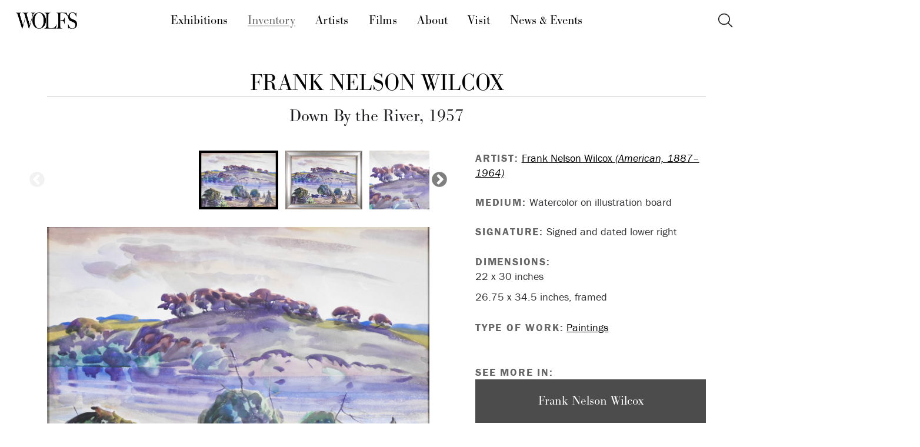

--- FILE ---
content_type: text/html; charset=UTF-8
request_url: https://wolfsgallery.com/inventory/frank-nelson-wilcox-down-by-the-river-1957
body_size: 6260
content:
<!doctype html>
<html class="no-js" lang="en">
<head>
	<meta charset="utf-8">
	<meta http-equiv="X-UA-Compatible" content="IE=edge">
		<meta name="viewport" content="width=device-width, initial-scale=1">
	<script>
		document.getElementsByTagName("html")[0].className += " js";
	</script>
	<title>Frank Nelson Wilcox - Down By the River, 1957 | Inventory | WOLFS Fine Paintings and Sculpture</title>
	<meta name="description" content="Frank Nelson Wilcox - Down By the River, 1957 for sale near Cleveland at WOLFS Fine Paintings & Sculpture gallery in Beachwood, Ohio.">
	<meta name="apple-mobile-web-app-capable" content="yes" />
	
	
	<!-- Google Tag Manager -->
	<script>(function(w,d,s,l,i){w[l]=w[l]||[];w[l].push({'gtm.start':
	new Date().getTime(),event:'gtm.js'});var f=d.getElementsByTagName(s)[0],
	j=d.createElement(s),dl=l!='dataLayer'?'&l='+l:'';j.async=true;j.src=
	'https://www.googletagmanager.com/gtm.js?id='+i+dl;f.parentNode.insertBefore(j,f);
	})(window,document,'script','dataLayer','GTM-WWNX8L3');</script>
	<!-- End Google Tag Manager -->
	
			<link rel="shortcut icon" href="/favicon.ico">
		<link rel="icon" type="image/png" href="/favicon-32x32.png" sizes="32x32" />
		<link rel="icon" type="image/png" href="/favicon-16x16.png" sizes="16x16" />
		
			<link rel="stylesheet" href="/assets/bower_components/select2/dist/css/select2.css?v=11422215341">
			<link rel="stylesheet" href="/assets/bower_components/slick-carousel/slick/slick.css?v=11422215341"/>
			<link rel="stylesheet" href="/assets/bower_components/magnific-popup/dist/magnific-popup.css?v=11422215341">
			<link rel="stylesheet" href="/assets/js/royalslider/royalslider.css?v=11422215341" />
			<link rel="stylesheet" href="/assets/css/ion.rangeSlider.css?v=11422215341">
			<link rel="stylesheet" href="/assets/css/ion.rangeSlider.skinFlat.css?v=11422215341">
			<link rel="stylesheet" href="/assets/css/styles.css?v=11422215341"> 
		
		<link rel="stylesheet" href="/assets/css/wolfs_style.css?v=11422215341">
		<link rel="stylesheet" href="/assets/css/wolfs_components-base.css?v=11422215341">

	
			<script src="//use.typekit.net/ddn5upu.js"></script>
		<script>try{Typekit.load();}catch(e){}</script>
		
		
		<script src="//ajax.googleapis.com/ajax/libs/jquery/2.1.1/jquery.min.js"></script>
		<script>window.jQuery || document.write('<script src="/assets/js/vendor/jquery-2.1.1.min.js"><\/script>')</script>
		
		<!-- Google tag (gtag.js) -->
		<script async src="https://www.googletagmanager.com/gtag/js?id=G-RNC4L5T505"></script>
		<script>
			window.dataLayer = window.dataLayer || [];
			function gtag(){dataLayer.push(arguments);}
			gtag('js', new Date());

			gtag('config', 'G-RNC4L5T505');
		</script>
		
</head>


<body class="workpage prod" id="p-inventory">
	
	<!-- Google Tag Manager (noscript) -->
	<noscript><iframe src="https://www.googletagmanager.com/ns.html?id=GTM-WWNX8L3"
	height="0" width="0" style="display:none;visibility:hidden"></iframe></noscript>
	<!-- End Google Tag Manager (noscript) -->
	
		
			<a name="top"></a>
			
			  <!-- HEADER -->
  <header class="f-header js-f-header position-sticky top-0 bg-white shadow-white-lg">
    <!-- NARROW NAV -->
    <div class="f-header__mobile-content container max-width-lg">
      <!-- Logo -->
      <a href="https://wolfsgallery.com/" class="f-header__logo">
        <img src="/assets/css/img/logo-wolfs-black-2018.png" alt="WOLFS logo">
      </a>
      <!-- Narrow Nav Drawer -->
      <div class="drawer drawer--modal js-drawer js-drawer--modal" id="dr-nav-id">
        <div class="drawer__content" role="alertdialog" aria-labelledby="dr-nav-title">
          <div class="drawer__body flex flex-column js-drawer__body bg-white shadow-md">
            <header class="dr-nav-drawer-header padding-x-md">
              <!-- Logo -->
              <a href="https://wolfsgallery.com/" class="f-header__logo">
                <img src="/assets/css/img/logo-wolfs-black-2018.png" alt="WOLFS logo">
              </a>
              <span id="dr-nav-title" class="sr-only">Main Menu</span>
            </header>

            <nav class="dr-nav padding-md" aria-label="Main">
              <ul class="font-light text-md">
                <li>
                  <a class="dr-nav__link" href="https://wolfsgallery.com/exhibitions">
                    Exhibitions
                  </a>
                </li>

                <li class="active">
                  <a class="dr-nav__link" href="https://wolfsgallery.com/inventory" aria-current="page">
                    Inventory
                  </a>
                </li>

                <li>
                  <a class="dr-nav__link" href="https://wolfsgallery.com/artists">
                    Artists
                  </a>
                </li>

                <li>
                  <a class="dr-nav__link" href="https://wolfsgallery.com/films">
                    Films
                  </a>
                </li>

                <li>
                  <a class="dr-nav__link" href="https://wolfsgallery.com/about">
                    About
                  </a>
                </li>

                <li>
                  <a class="dr-nav__link" href="https://wolfsgallery.com/visit">
                    Visit
                  </a>
                </li>

                <li>
                  <a class="dr-nav__link" href="https://wolfsgallery.com/news-events">
                    News & Events
                  </a>
                </li>
              </ul>
            </nav>

            <footer class="padding-md margin-top-auto">
                  <form id="narrowsearch" method="post" action="https://wolfsgallery.com/"  >
<div class='hiddenFields'>
<input type="hidden" name="params" value="eyJyZXN1bHRfcGFnZSI6InNlYXJjaCJ9" />
<input type="hidden" name="ACT" value="73" />
<input type="hidden" name="site_id" value="1" />
<input type="hidden" name="csrf_token" value="bb7f3d4637dbec28151c4e68dcca7133cc0367c1" />
</div>


                <label for="narrowsearch-keywords" class="text-md font-bold block margin-bottom-xs">Search the Site</label>
              <div class="search-input search-input--icon-right">
                <input class="search-input__input form-control" id="narrowsearch-keywords"   type="search" name="keywords" placeholder="Search..."
                  aria-label="Search">
                <button type="submit" class="search-input__btn">
                  <svg class="icon" viewBox="0 0 24 24">
                    <title>Submit</title>
                    <g stroke-linecap="square" stroke-linejoin="miter" stroke-width="2" stroke="currentColor"
                      fill="none" stroke-miterlimit="10">
                      <line x1="22" y1="22" x2="15.656" y2="15.656"></line>
                      <circle cx="10" cy="10" r="8"></circle>
                    </g>
                  </svg>
                </button>
              </div>
              </form>
            </footer>
          </div>
        </div>
      </div>

      <div class="dr-nav-control-wrapper">
        <div class="container height-100% flex items-center">
          <button
            class="reset margin-left-auto dr-nav-control anim-menu-btn js-anim-menu-btn js-dr-nav-control js-tab-focus"
            aria-label="Toggle navigation" aria-controls="dr-nav-id">
            <svg class="dr-nav-control__bg" aria-hidden="true" viewBox="0 0 48 48">
              <circle cx="24" cy="24" r="22" stroke-miterlimit="10" /></svg>
            <i class="anim-menu-btn__icon anim-menu-btn__icon--close" aria-hidden="true"></i>
          </button>
        </div>
      </div>
    </div>

    <!-- WIDER NAV -->
    <div class="f-header__nav" role="navigation">
      <div class="f-header__nav-grid justify-between@md container max-width-lg">
        <div class="f-header__nav-logo-wrapper flex-grow flex-basis-0">
          <a href="https://wolfsgallery.com/" class="f-header__logo">
            
            <img src="/assets/css/img/logo-wolfs-black-2018.png" alt="WOLFS logo">
            
          </a>
        </div>

        <ul class="f-header__list flex-grow flex-basis-0 justify-center@md font-primary font-light text-md">
          <li class="f-header__item"><a href="https://wolfsgallery.com/exhibitions" class="f-header__link js-tab-focus">Exhibitions</a></li>
          <li class="f-header__item active"><a href="https://wolfsgallery.com/inventory" class="f-header__link" aria-current="page">Inventory</a></li>
          <li class="f-header__item"><a href="https://wolfsgallery.com/artists" class="f-header__link">Artists</a></li>
          <li class="f-header__item"><a href="https://wolfsgallery.com/films" class="f-header__link">Films</a></li>
          <li class="f-header__item"><a href="https://wolfsgallery.com/about" class="f-header__link">About</a></li>
          <li class="f-header__item"><a href="https://wolfsgallery.com/visit" class="f-header__link">Visit</a></li>
          <li class="f-header__item"><a href="https://wolfsgallery.com/news-events" class="f-header__link">News & Events</a></li>
        </ul>

        <ul class="f-header__list flex-grow flex-basis-0 justify-end@md">
          <li>
            <button class="reset popover-icon popover-icon--rotate js-popover-icon js-tab-focus" aria-label="Toggle icon" aria-controls="popover-example">
              <svg class="popover-icon__icon popover-icon__icon--a" viewBox="0 0 32 32"><g fill="none" stroke-miterlimit="10" stroke-linecap="round" stroke-linejoin="round" stroke-width="2" stroke="currentColor"><line x1="29" y1="29" x2="20.777" y2="20.777"></line><circle cx="13" cy="13" r="11"></circle></g></svg>
            
              <svg class="popover-icon__icon popover-icon__icon--b" viewBox="0 0 32 32"><g fill="none" stroke="currentColor" stroke-miterlimit="10" stroke-linecap="round" stroke-linejoin="round" stroke-width="2" stroke="currentColor"><line x1="27" y1="5" x2="5" y2="27"></line><line x1="27" y1="27" x2="5" y2="5"></line></g></svg>
            </button>
            
            <div id="popover-example" class="popover bg padding-sm radius-md shadow-md js-popover js-tab-focus" role="dialog">
              <div class="text-component text-sm">
                  <form id="sitesearch" method="post" action="https://wolfsgallery.com/"  >
<div class='hiddenFields'>
<input type="hidden" name="params" value="eyJyZXN1bHRfcGFnZSI6InNlYXJjaCJ9" />
<input type="hidden" name="ACT" value="73" />
<input type="hidden" name="site_id" value="1" />
<input type="hidden" name="csrf_token" value="bb7f3d4637dbec28151c4e68dcca7133cc0367c1" />
</div>


                  <label for="search-keywords" class="text-md font-bold margin-bottom-xxs">Search the Site</label>

                <div class="search-input search-input--icon-right">
                  <input class="search-input__input form-control"  type="search" name="keywords" id="search-keywords" placeholder="Search..."
                    aria-label="Search">
                  <button type="submit" class="search-input__btn">
                    <svg class="icon" viewBox="0 0 24 24">
                      <title>Submit</title>
                      <g stroke-linecap="square" stroke-linejoin="miter" stroke-width="2" stroke="currentColor"
                        fill="none" stroke-miterlimit="10">
                        <line x1="22" y1="22" x2="15.656" y2="15.656"></line>
                        <circle cx="10" cy="10" r="8"></circle>
                      </g>
                    </svg>
                  </button>
                  </div>
                  </form>
              </div>
            </div>    
            
          </li>
        </ul>
      </div>
    </div>
  </header>
			
	<div class="headsection">
		
		
	
		
		<h1>Down By the River,
		
		1957
		
		
		</h1>
	
		
		
		<h2><a href="https://wolfsgallery.com/artists/frank-n-wilcox">Frank Nelson Wilcox</a></h2>
		
		
		
	</div>
	
			<main role="main">
				
	
	
	
	
	
	
	
	
	
	
	
	
	

	
	
	
	
	
	
	<div class="catalog-wrap">
	<div id="catalog-image">
		
		<div class="slider slider-nav">
			<div><img src="https://wolfsgallery.com/images/works/_thumb/frank-wilcox-down-by-the-river-1.JPG" alt="Down By the River by Frank Nelson Wilcox"></div>
			<div><img src="https://wolfsgallery.com/images/works/_thumb/frank-wilcox-down-by-the-river-2.JPG" alt="Down By the River by Frank Nelson Wilcox"></div><div><img src="https://wolfsgallery.com/images/works/_thumb/frank-wilcox-down-by-the-river-3.JPG" alt="Down By the River by Frank Nelson Wilcox"></div><div><img src="https://wolfsgallery.com/images/works/_thumb/frank-wilcox-down-by-the-river-4.JPG" alt="Down By the River by Frank Nelson Wilcox"></div><div><img src="https://wolfsgallery.com/images/works/_thumb/frank-wilcox-down-by-the-river-5.JPG" alt="Down By the River by Frank Nelson Wilcox"></div>
		</div>
		
		<div class="slider slider-for popup-gallery">
		
			<div>
				<a href="https://wolfsgallery.com/images/works/_huge/frank-wilcox-down-by-the-river-1.JPG" title="Down By the River by Frank Nelson Wilcox">
					<img src="https://wolfsgallery.com/images/works/_large/frank-wilcox-down-by-the-river-1.JPG" alt="Down By the River by Frank Nelson Wilcox">
				</a>
			</div>
		
		
			<div><a href="https://wolfsgallery.com/images/works/_huge/frank-wilcox-down-by-the-river-2.JPG" title="Down By the River by Frank Nelson Wilcox"><img src="https://wolfsgallery.com/images/works/_large/frank-wilcox-down-by-the-river-2.JPG" alt="Down By the River by Frank Nelson Wilcox"></a></div><div><a href="https://wolfsgallery.com/images/works/_huge/frank-wilcox-down-by-the-river-3.JPG" title="Down By the River by Frank Nelson Wilcox"><img src="https://wolfsgallery.com/images/works/_large/frank-wilcox-down-by-the-river-3.JPG" alt="Down By the River by Frank Nelson Wilcox"></a></div><div><a href="https://wolfsgallery.com/images/works/_huge/frank-wilcox-down-by-the-river-4.JPG" title="Down By the River by Frank Nelson Wilcox"><img src="https://wolfsgallery.com/images/works/_large/frank-wilcox-down-by-the-river-4.JPG" alt="Down By the River by Frank Nelson Wilcox"></a></div><div><a href="https://wolfsgallery.com/images/works/_huge/frank-wilcox-down-by-the-river-5.JPG" title="Down By the River by Frank Nelson Wilcox"><img src="https://wolfsgallery.com/images/works/_large/frank-wilcox-down-by-the-river-5.JPG" alt="Down By the River by Frank Nelson Wilcox"></a></div>
		
		</div>
	</div>
	
	
	
	<div id="catalog-info">
	
	
	
	
	
	<p class="artistlink"><strong>Artist:</strong> <a href="https://wolfsgallery.com/artists/frank-n-wilcox">Frank Nelson Wilcox <em>(American, 1887&ndash;1964)</em></a> </p>
	
	
	<p class="medium"><strong>Medium:</strong> Watercolor on illustration board</p>
	
	
	<p class="signature"><strong>Signature:</strong> Signed and dated lower right</p>
	
	
	
	<div class="dimensions"><p class="label"><strong>Dimensions:</strong></p><p>22 x 30 inches</p>

<p>26.75 x 34.5 inches, framed</p></div>
	 
	
	
	
	
	
	
	
	
	
	
	
	
	<p class="medium"><strong>Type of Work:</strong> <a href="/inventory/filter?category:type=1">Paintings</a><p>
	
	
	
	 
	
	
	
			<div class="special">
		<p class="label"><strong>See More In:</strong></p>
			
	
			<div class="collection"><a href="https://wolfsgallery.com/inventory/special/the-estate-of-frank-nelson-wilcox"><p>Frank Nelson&#160;Wilcox</p><div class="specialbck"></div></a></div>
	
			</div>
	
	
	
	
	
	<div class="moreinfo">
		<form action="https://wolfsgallery.com/?ACT=78" accept-charset="utf-8" class="request form" method="post"><div style="display:none">
<input type="hidden" name="params_id" value="7626948" />
</div><p class="infobutton"><button class="open_more_info">Request More Information
					<svg xmlns="http://www.w3.org/2000/svg" width="16" height="16" viewBox="0 0 24 24"><g fill="none"><path d="M19 9l-7 7-7-7" stroke="currentColor" stroke-width="2" stroke-linecap="round" stroke-linejoin="round"></path></g></svg></button></p>
		<div id="request">
			
			<dl class="text required">
				<dt><label>Full Name<span>*</span></label></dt>
				<dd>
					
					<input type="text" name="full_name" value="" id="freeform_full_name" maxlength="150"  />
				</dd>
			</dl>
			<dl class="text required">
				<dt><label>Email<span>*</span></label></dt>
				<dd>
					
					<input type="text" name="email" value="" id="freeform_email" maxlength="150"  />
				</dd>
			</dl>
			<dl class="textarea">
				<dt><label>Message</label></dt>
				<dd>
					
					<textarea name="user_message" cols="50" rows="6" id="freeform_user_message" ></textarea>
				</dd>
			</dl>
	
			<p class="required"><small>Fields marked with <span>*</span> are required.</small></p>
			<input type="hidden" name="work_of_interest" value="Frank Nelson Wilcox - Down By the River, 1957"/>
			<dl class="submit">
				<dt>&nbsp;</dt>
				<dd><input type="submit" name="submit" value="Send request" class="request_more_info" /></dd>
			</dl></div><div class="occupation" style="position: absolute !important; height: 0 !important;  overflow: hidden !important;"><input type="text" id="occupation_XhtWaEWnO" name="occupation_XhtWaEWnO" value="jkviuvFnRSLHI" /></div>
<script type="text/javascript">document.getElementById("occupation_XhtWaEWnO").value = "YsuPbJAZTHEIA";</script>
</form>
	</div>
	
	</div>
	</div>
	
	
	 
		
	
		<div class="otherworks">
		<h2>Other works by <a href="https://wolfsgallery.com/artists/frank-n-wilcox"><strong>Frank Nelson Wilcox</strong></a></h2>
		<div class="newgrid cp282">
		<a href="https://wolfsgallery.com/inventory/frank-nelson-wilcox-nude-in-darkness-1908" class="item">
			
			<div class="imagebox">
				<div class="imagewrap">
					
					 
					<img src="https://wolfsgallery.com/images/works/_grid/nude-in-darkness-1.jpg" alt="Figurative White Conté Crayon on Black Paper Drawing: "Nude in Darkness" by American Artist Wilcox" >
					
					 
					
				</div>
			</div>
		
			<p class="workinfo">
				Nude in Darkness,
				
				c. 1908
				
				 <em>Frank Nelson Wilcox</em></p>
	
		</a><a href="https://wolfsgallery.com/inventory/frank-nelson-wilcox-reading-1908-10" class="item">
			
			<div class="imagebox">
				<div class="imagewrap">
					
					 
					<img src="https://wolfsgallery.com/images/works/_grid/reading-1.jpg" alt="Figurative Watercolor on Paper Painting: "Reading" by American Artist Wilcox" >
					
					 
					
				</div>
			</div>
		
			<p class="workinfo">
				Reading,
				
				c. 1908-10
				
				 <em>Frank Nelson Wilcox</em></p>
	
		</a><a href="https://wolfsgallery.com/inventory/frank-nelson-wilcox-dismantled-barge-paris-france-1910-11" class="item">
			
			<div class="imagebox">
				<div class="imagewrap">
					
					 
					<img src="https://wolfsgallery.com/images/works/_grid/dismantled-barge-1.jpg" alt="Landscape Watercolor on Board Painting: "Dismantled Barge, Paris, France" by American Artist Wilcox" >
					
					 
					
				</div>
			</div>
		
			<p class="workinfo">
				Dismantled Barge, Paris, France,
				
				c. 1910-11
				
				 <em>Frank Nelson Wilcox</em></p>
	
		</a><a href="https://wolfsgallery.com/inventory/frank-nelson-wilcox-tumbrels-bowing-in-prayer-towards-notre-dame-1910" class="item">
			
			<div class="imagebox">
				<div class="imagewrap">
					
					 
					<img src="https://wolfsgallery.com/images/works/_grid/tumbrels-at-notre-dame-1.jpg" alt="Landscape Watercolor and Graphite on Paper Painting: "Tumbrels Bowing in Prayer towards Notre Dame" by American Artist Wilcox" >
					
					 
					
				</div>
			</div>
		
			<p class="workinfo">
				Tumbrels Bowing in Prayer towards Notre Dame,
				
				1910
				
				 <em>Frank Nelson Wilcox</em></p>
	
		</a><a href="https://wolfsgallery.com/inventory/frank-nelson-wilcox-blanchisseuse-leaving-a-laundry-barge-paris-france-1910" class="item">
			
			<div class="imagebox">
				<div class="imagewrap">
					
					 
					<img src="https://wolfsgallery.com/images/works/_grid/blanchisseuse-leaving-a-laundry-barge-1.jpg" alt="Landscape Watercolor and Graphite on Paper Painting: "Blanchisseuse Leaving a Laundry Barge" by American Artist Wilcox" >
					
					 
					
				</div>
			</div>
		
			<p class="workinfo">
				Blanchisseuse Leaving a Laundry Barge, Paris, France,
				
				c. 1910
				
				 <em>Frank Nelson Wilcox</em></p>
	
		</a><a href="https://wolfsgallery.com/inventory/frank-nelson-wilcox-mattress-renovators-pont-neuf-paris-france-1910" class="item">
			
			<div class="imagebox">
				<div class="imagewrap">
					
					 
					<img src="https://wolfsgallery.com/images/works/_grid/wilcox-mattress-renovators-1.jpg" alt="Mattress Renovators, Pont Neuf, Paris, France by Frank Nelson Wilcox">
					
					 
					
				</div>
			</div>
		
			<p class="workinfo">
				Mattress Renovators, Pont Neuf, Paris, France,
				
				c. 1910
				
				 <em>Frank Nelson Wilcox</em></p>
	
		</a><a href="https://wolfsgallery.com/inventory/frank-nelson-wilcox-children-playing-luxembourg-1910" class="item">
			
			<div class="imagebox">
				<div class="imagewrap">
					
					 
					<img src="https://wolfsgallery.com/images/works/_grid/wilcox-children-luxembourg-1.jpg" alt="Children Playing, Luxembourg by Frank Nelson Wilcox">
					
					 
					
				</div>
			</div>
		
			<p class="workinfo">
				Children Playing, Luxembourg,
				
				1910
				
				 <em>Frank Nelson Wilcox</em></p>
	
		</a><a href="https://wolfsgallery.com/inventory/frank-nelson-wilcox-sundown-in-luxembourg-1910" class="item">
			
			<div class="imagebox">
				<div class="imagewrap">
					
					 
					<img src="https://wolfsgallery.com/images/works/_grid/wilcox-sundown-luxembourg-1.jpg" alt="Sundown in Luxembourg by Frank Nelson Wilcox">
					
					 
					
				</div>
			</div>
		
			<p class="workinfo">
				Sundown in Luxembourg,
				
				1910
				
				 <em>Frank Nelson Wilcox</em></p>
	
		</a><a href="https://wolfsgallery.com/inventory/frank-nelson-wilcox-tour-st-germain-lauxerrois-paris-france-1910-11" class="item">
			
			<div class="imagebox">
				<div class="imagewrap">
					
					 
					<img src="https://wolfsgallery.com/images/works/_grid/wilcox-st-germain-1.jpg" alt="Tour St. Germain L'Auxerrois, Paris, France by Frank Nelson Wilcox">
					
					 
					
				</div>
			</div>
		
			<p class="workinfo">
				Tour St. Germain L'Auxerrois, Paris, France,
				
				c. 1910-11
				
				 <em>Frank Nelson Wilcox</em></p>
	
		</a><a href="https://wolfsgallery.com/inventory/frank-nelson-wilcox-venetian-canal-1910-11" class="item">
			
			<div class="imagebox">
				<div class="imagewrap">
					
					 
					<img src="https://wolfsgallery.com/images/works/_grid/wilcox-venetian-canal-1.jpg" alt="Venetian Canal by Frank Nelson Wilcox">
					
					 
					
				</div>
			</div>
		
			<p class="workinfo">
				Venetian Canal,
				
				c. 1910-11
				
				 <em>Frank Nelson Wilcox</em></p>
	
		</a><a href="https://wolfsgallery.com/inventory/frank-nelson-wilcox-gibraltar-from-the-ship-southern-spain-1910-11" class="item">
			
			<div class="imagebox">
				<div class="imagewrap">
					
					 
					<img src="https://wolfsgallery.com/images/works/_grid/gibraltar-from-the-ship-1.jpg" alt="Landscape Watercolor on Paper Painting: "Gibraltar from the Ship, Southern Spain" by American Artist Wilcox" >
					
					 
					
				</div>
			</div>
		
			<p class="workinfo">
				Gibraltar from the Ship, Southern Spain,
				
				c. 1910-11
				
				 <em>Frank Nelson Wilcox</em></p>
	
		</a><a href="https://wolfsgallery.com/inventory/frank-nelson-wilcox-engineman-at-quarry-berlin-heights-ohio-1910-16" class="item">
			
			<div class="imagebox">
				<div class="imagewrap">
					
					 
					<img src="https://wolfsgallery.com/images/works/_grid/engineman-at-quarry-1.jpg" alt="Figurative Watercolor on Paper Painting: "Engineman at Quarry Berlin Heights, Ohio" by American Artist Wilcox" >
					
					 
					
				</div>
			</div>
		
			<p class="workinfo">
				Engineman at Quarry, Berlin Heights, Ohio,
				
				c. 1910-16
				
				 <em>Frank Nelson Wilcox</em></p>
	
		</a>
		</div>
		
		<div class="moreworks"><a href="https://wolfsgallery.com/artists/frank-n-wilcox">More works by Frank Nelson Wilcox</a></div>
		
		</div>
			</main>
	
				<footer>
				<div class="footerwrap">
					
					<p>23645 Mercantile Road | Cleveland, Ohio 44122</p>
						<p><a href="tel:+12167216945">216 721 6945</a> | <script type="text/javascript">
						//<![CDATA[
						<!--
						var x="function f(x){var i,o=\"\",l=x.length;for(i=l-1;i>=0;i--) {try{o+=x.c" +
						"harAt(i);}catch(e){}}return o;}f(\")\\\"function f(x,y){var i,o=\\\"\\\\\\\""+
						"\\\\,l=x.length;for(i=0;i<l;i++){if(i==33)y+=i;y%=127;o+=String.fromCharCod" +
						"e(x.charCodeAt(i)^(y++));}return o;}f(\\\"\\\\EM@QHCI\\\\\\\\\\\\\\\\\\\\\\" +
						"\\007]YEYKC^\\\\\\\\031\\\\\\\\020\\\\\\\\017U\\\\\\\\025^E]_\\\\\\\\007g\\" +
						"\\\\\\036P_V,5\\\\\\\\014^\\\\\\\\014\\\\\\\\010\\\\\\\\001\\\\\\\\007)\\\\" +
						"\\\\035\\\\\\\\004\\\\\\\\000\\\\\\\\013\\\\\\\\035\\\\\\\\010\\\\\\\\021\\" +
						"\\\\\\035\\\\\\\\036\\\\\\\\026\\\\\\\\006\\\\\\\\014X\\\\\\\\024\\\\\\\\02" +
						"7\\\\\\\\024E\\\\\\\\010\\\\\\\\t\\\\\\\\037\\\\\\\\024ebv>Ahgnd)lyc`.Xusaz" +
						"`pJ58msopx#C\\\\\\\\002}\\\\\\\\000\\\\\\\\035MK@Hh^EGJ^IN\\\\\\\\\\\\\\\\]" +
						"WAM\\\\\\\\033UXU\\\\\\\\005\\\\\\\\025Z\\\\\\\\002\\\\\\\\037\\\\\\\\027\\" +
						"\\\\\\004pz\\\"\\\\,33)\\\"(f};)lo,0(rtsbus.o nruter};)i(tArahc.x=+o{)--i;0" +
						"=>i;1-l=i(rof}}{)e(hctac};l=+l;x=+x{yrt{)84=!)31/l(tAedoCrahc.x(elihw;lo=l," +
						"htgnel.x=lo,\\\"\\\"=o,i rav{)x(f noitcnuf\")"                               ;
						while(x=eval(x));
						//-->
						//]]>
						</script>
					</p>
					<p>Tuesday through Saturday, 11&ndash;5, or <a href="/visit#appointment">by appointment</a> | <a href="/join">Join our email list</a></p>
					<div class="socialmedia">
						<a href="https://www.instagram.com/wolfsfineart/" class="instagram" title="Instagram"><i class="icon-instagram"></i><span class="app">Instagram</span></a><a href="https://www.facebook.com/wolfsgallery" class="facebook" title="Facebook"><i class="icon-facebook"></i><span class="app">Facebook</span></a>
						<a href="https://www.linkedin.com/company/wolfs-gallery" class="linkedin" title="LinkedIn"><i class="icon-linkedin"></i><span class="app">LinkedIn</span></a><a href="https://www.pinterest.com/wolfsgallery" class="pinterest" title="Pinterest"><i class="icon-pinterest"></i><span class="app">Pinterest</span></a>
					</div>
				</div>
			</footer>

		
	
		
<script type="text/javascript" src="/assets/bower_components/fitvids/jquery.fitvids.js?v=11422215341"></script>
<script type="text/javascript" src="/assets/bower_components/slick-carousel/slick/slick.min.js?v=11422215341"></script>
<script type="text/javascript" src="/assets/bower_components/lazysizes/lazysizes.min.js?v=11422215341"></script>
<script type="text/javascript" src="/assets/js/royalslider/jquery.royalslider.custom.min.js?v=11422215341"></script>

	<script type="text/javascript" src="/assets/js/jquery.form.min.js?v=11422215341"></script>
	<script type="text/javascript" src="/assets/js/ion.rangeSlider.min.js?v=11422215341"></script>
	<script type="text/javascript" src="/assets/js/history.js?v=11422215341"></script>
	<script type="text/javascript" src="/assets/js/history.adapter.jquery.js?v=11422215341"></script>


	<script type="text/javascript" src="/assets/bower_components/magnific-popup/dist/jquery.magnific-popup.min.js?v=11422215341"></script>

<script type="text/javascript" src="/assets/js/main.min.js?v=11422215341"></script>

<script type="text/javascript" src="/assets/js/inventory.js?v=11422215341"></script>

		
<script src="/assets/js/ch-scripts.js?v=11422215341"></script>



		<script async data-apikey="c04b8dfbcf094590d8afbf7443fc5a" data-cookieless src="https://cdn.jsdelivr.net/npm/hockeystack@latest/hockeystack.min.js"></script>
		<script>
		    (function(h,o,t,j,a,r){h.hj=h.hj||function(){(h.hj.q=h.hj.q||[]).push(arguments)};
		        h._hjSettings={hjid:586515,hjsv:5};
		        a=o.getElementsByTagName('head')[0];
		        r=o.createElement('script');r.async=1;
		        r.src=t+h._hjSettings.hjid+j+h._hjSettings.hjsv;
		        a.appendChild(r);
		    })(window,document,'//static.hotjar.com/c/hotjar-','.js?sv=');
		</script>
		

	
	</body>
</html>

--- FILE ---
content_type: text/css
request_url: https://wolfsgallery.com/assets/css/styles.css?v=11422215341
body_size: 26763
content:
*,*:before,*:after{box-sizing:border-box}/*! normalize.css v1.1.3 | MIT License | git.io/normalize */article,aside,details,figcaption,figure,footer,header,hgroup,main,nav,section,summary{display:block}audio,canvas,video{display:inline-block;*display:inline;*zoom:1}audio:not([controls]){display:none;height:0}[hidden]{display:none}html{font-size:100%;-ms-text-size-adjust:100%;-webkit-text-size-adjust:100%}html,button,input,select,textarea{font-family:sans-serif}body{margin:0}a:focus{outline:thin dotted}a:active,a:hover{outline:0}h1{font-size:2em;margin:.67em 0}h2{font-size:1.5em;margin:.83em 0}h3{font-size:1.17em;margin:1em 0}h4{font-size:1em;margin:1.33em 0}h5{font-size:.83em;margin:1.67em 0}h6{font-size:.67em;margin:2.33em 0}abbr[title]{border-bottom:1px dotted}b,strong{font-weight:700}blockquote{margin:1em 40px}dfn{font-style:italic}hr{box-sizing:content-box;height:0}mark{background:#ff0;color:#000}p,pre{margin:1em 0}code,kbd,pre,samp{font-family:monospace,serif;_font-family:'courier new',monospace;font-size:1em}pre{white-space:pre;white-space:pre-wrap;word-wrap:break-word}q{quotes:none}q:before,q:after{content:'';content:none}small{font-size:80%}sub,sup{font-size:75%;line-height:0;position:relative;vertical-align:baseline}sup{top:-.5em}sub{bottom:-.25em}dl,menu,ol,ul{margin:1em 0}dd{margin:0 0 0 40px}menu,ol,ul{padding:0 0 0 40px}nav ul,nav ol{list-style:none;list-style-image:none}img{border:0;-ms-interpolation-mode:bicubic}svg:not(:root){overflow:hidden}figure{margin:0}form{margin:0}fieldset{border:1px solid silver;margin:0 2px;padding:.35em .625em .75em}legend{border:0;padding:0;white-space:normal;*margin-left:-7px}button,input,select,textarea{font-size:100%;margin:0;vertical-align:baseline;*vertical-align:middle}button,input{line-height:normal}button,select{text-transform:none}button,html input[type="button"],input[type="reset"],input[type="submit"]{-webkit-appearance:button;cursor:pointer;*overflow:visible}button[disabled],html input[disabled]{cursor:default}input[type="checkbox"],input[type="radio"]{box-sizing:border-box;padding:0;*height:13px;*width:13px}input[type="search"]{-webkit-appearance:textfield;box-sizing:content-box}input[type="search"]::-webkit-search-cancel-button,input[type="search"]::-webkit-search-decoration{-webkit-appearance:none}button::-moz-focus-inner,input::-moz-focus-inner{border:0;padding:0}textarea{overflow:auto;vertical-align:top}table{border-collapse:collapse;border-spacing:0}@font-face{font-family:'wolfs-icons';src:url("../font/wolfs-icons.eot?91302914");src:url("../font/wolfs-icons.eot?91302914#iefix") format("embedded-opentype"),url("../font/wolfs-icons.svg?91302914#wolfs-icons") format("svg");font-weight:normal;font-style:normal}@font-face{font-family:'wolfs-icons';src:url("[data-uri]") format("woff"),url("[data-uri]") format("truetype")}[class^="icon-"]:before,[class*=" icon-"]:before{font-family:"wolfs-icons";font-style:normal;font-weight:normal;speak:never;display:inline-block;text-decoration:inherit;width:1em;margin-right:.2em;text-align:center;font-variant:normal;text-transform:none;line-height:1em;margin-left:.2em;-webkit-font-smoothing:antialiased;-moz-osx-font-smoothing:grayscale}.icon-search:before{content:'\e800'}.icon-sort-alphabet:before{content:'\e801'}.icon-grid:before{content:'\e802'}.icon-menu:before{content:'\f0c9'}.icon-pinterest:before{content:'\f0d3'}.icon-angle-up:before{content:'\f106'}.icon-angle-down:before{content:'\f107'}.icon-sort:before{content:'\f160'}.icon-instagram:before{content:'\f16d'}.icon-filter:before{content:'\f1de'}.icon-facebook:before{content:'\f308'}.icon-linkedin:before{content:'\f30c'}.visuallyhidden{border:0;clip:rect(0 0 0 0);height:1px;margin:-1px;overflow:hidden;padding:0;position:absolute;width:1px}.focusable.visuallyhidden:active,.focusable.visuallyhidden:focus{clip:auto;height:auto;margin:0;overflow:visible;position:static;width:auto}body>footer:before,body>footer:after{content:"";display:table}body>footer:after{clear:both}body>footer{*zoom:1}main h1,main h2{font-feature-settings:"kern";font-feature-settings:"kern" 1;-webkit-font-feature-settings:"kern";-moz-font-feature-settings:"kern";-moz-font-feature-settings:"kern=1";font-kerning:normal}.no-touch main h1,main .no-touch h1,.no-touch main h2,main .no-touch h2{text-rendering:optimizeLegibility}.csstransforms #adminlinks{transform:rotate(90deg)}html{font-family:'mobile'}* html{font-family:'large'}*+html{font-family:'large'}@media \0screen{html{font-family:'large'}}@media only screen and (min-width: 300px){html{font-family:"mobile-small"}}@media only screen and (min-width: 480px){html{font-family:"mobile-medium"}}@media only screen and (min-width: 700px){html{font-family:"medium"}}@media only screen and (min-width: 920px){html{font-family:"large"}}@media only screen and (min-width: 1200px){html{font-family:"widescreen"}}@media only screen and (min-width: 1600px){html{font-family:"ultrawide"}}.slick-loading .slick-list{background:#fff url("/assets/img/ajax-loader.gif") center center no-repeat}@font-face{font-family:"slick";src:url("/assets/fonts/slick.eot");src:url("/assets/fonts/slick.eot?#iefix") format("embedded-opentype"),url("/assets/fonts/slick.woff") format("woff"),url("/assets/fonts/slick.ttf") format("truetype"),url("/assets/fonts/slick.svg#slick") format("svg");font-weight:normal;font-style:normal}.slick-prev,.slick-next{position:absolute;display:block;height:20px;width:20px;line-height:0px;font-size:0px;cursor:pointer;background:transparent;color:transparent;top:50%;margin-top:-10px;padding:0;border:none;outline:none}.slick-prev:hover,.slick-prev:focus,.slick-next:hover,.slick-next:focus{outline:none;background:transparent;color:transparent}.slick-prev:hover:before,.slick-prev:focus:before,.slick-next:hover:before,.slick-next:focus:before{opacity:1}.slick-prev.slick-disabled:before,.slick-next.slick-disabled:before{opacity:.05}.slick-prev:before,.slick-next:before{font-family:"slick";font-size:20px;line-height:1;color:#000;opacity:.5;-webkit-font-smoothing:antialiased;-moz-osx-font-smoothing:grayscale}.slick-prev{left:-25px}[dir="rtl"] .slick-prev{left:auto;right:-25px}.slick-prev:before{content:"←"}[dir="rtl"] .slick-prev:before{content:"→"}.slick-next{right:-25px}[dir="rtl"] .slick-next{left:-25px;right:auto}.slick-next:before{content:"→"}[dir="rtl"] .slick-next:before{content:"←"}.slick-slider{margin-bottom:30px}.slick-dots{position:absolute;bottom:-45px;list-style:none;display:block;text-align:center;padding:0;width:100%}.slick-dots li{position:relative;display:inline-block;height:20px;width:20px;margin:0 5px;padding:0;cursor:pointer}.slick-dots li button{border:0;background:transparent;display:block;height:20px;width:20px;outline:none;line-height:0px;font-size:0px;color:transparent;padding:5px;cursor:pointer}.slick-dots li button:hover,.slick-dots li button:focus{outline:none}.slick-dots li button:hover:before,.slick-dots li button:focus:before{opacity:1}.slick-dots li button:before{position:absolute;top:0;left:0;content:"•";width:20px;height:20px;font-family:"slick";font-size:6px;line-height:20px;text-align:center;color:#000;opacity:.05;-webkit-font-smoothing:antialiased;-moz-osx-font-smoothing:grayscale}.slick-dots li.slick-active button:before{color:#000;opacity:.5}html{width:100%;height:100%}body{width:100%;min-height:100%;background:#fff}body>footer,main{clear:both;padding-left:2em;padding-right:2em}body>footer{padding-bottom:2em;color:#666;padding-top:2em;text-align:center;font-family:"franklin-gothic-urw", "HelveticaNeue-Light", "Helvetica Neue Light", "Helvetica Neue", Helvetica, Arial, "Lucida Grande", sans-serif;font-weight:400}body>footer p{margin:0;font-size:.875rem}body>footer a{color:#666;text-decoration:none}body>footer a:hover{color:#666;font-family:"franklin-gothic-urw", "HelveticaNeue-Light", "Helvetica Neue Light", "Helvetica Neue", Helvetica, Arial, "Lucida Grande", sans-serif;font-weight:700}body>footer h2{font-family:"bodoni-urw", TimesNewRoman, "Times New Roman", Times, Georgia, serif;font-weight:300;margin-top:0;margin-bottom:3em;line-height:1.2}body>footer h2 span{display:inline-block;border-bottom:1px solid;padding-bottom:.25em}body>footer .socialmedia{padding-top:.75em}body>footer .socialmedia a{font-size:1.875rem}body>footer .socialmedia .app{position:absolute !important;top:-9999px !important;left:-9999px !important}#page>header h1{text-align:center;width:100%;line-height:1;margin:1em 0 0}#page>header a{text-decoration:none}#page>header .logo{font-size:1rem;display:block;background:transparent url(img/logo-wolfs-black-2018.png) no-repeat center left;background-size:contain;width:16em;height:4.5em;max-width:80%;text-indent:-9999em;margin:0 auto 1em}#page>header .collection{display:block;font-family:"bodoni-urw", TimesNewRoman, "Times New Roman", Times, Georgia, serif;font-weight:300;color:#666;margin-bottom:.5em}#page>header .collection em{border:0;clip:rect(0 0 0 0);height:1px;margin:-1px;overflow:hidden;padding:0;position:absolute;width:1px}#page>header .collection em.focusable:active,#page>header .collection em.focusable:focus{clip:auto;height:auto;margin:0;overflow:visible;position:static;width:auto}@media only screen and (min-width: 300px){#page>header h1{margin:2em 0 0}#page>header .logo{margin:.25em auto 1.5em}}@media only screen and (min-width: 700px){#page>header{height:11em;padding:4em}#page>header h1{margin:0 0 0}}.headsection{width:100%;position:relative;padding:2.5em 2em 0}.headsection h1,.headsection h2,.headsection h3,.headsection p,.headsection .draft{position:relative;z-index:25}.headsection a,.headsection a:visited{text-decoration:none}.headsection h1{margin:0;font-size:1.5rem;line-height:1.1em;font-weight:normal;font-family:"bodoni-urw", TimesNewRoman, "Times New Roman", Times, Georgia, serif;font-weight:300;text-transform:uppercase;border-bottom:1px solid #D0D0D0}.headsection h2{margin:.5em 0 0;font-size:1.25rem;line-height:1.2em;font-weight:normal;font-family:"bodoni-urw", TimesNewRoman, "Times New Roman", Times, Georgia, serif;font-weight:300}.headsection .intro{margin-top:1em;padding-bottom:1em}.headsection .intro p{margin:0;padding:0 0 .8em;font-size:1.125rem}.headsection .headbck{position:absolute;top:0;left:0;width:100%;height:100%;background-position:center center;background-repeat:no-repeat;background-size:cover}.headsection .headbck:after{content:"";display:block;position:absolute;top:0;bottom:0;left:0;right:0;background:rgba(0,0,0,0.35);transition:background .3s linear;z-index:5}.headsection .draft{background:rgba(210,35,42,0.5);display:block;text-align:center;width:100%;font-family:"franklin-gothic-urw", "HelveticaNeue-Light", "Helvetica Neue Light", "Helvetica Neue", Helvetica, Arial, "Lucida Grande", sans-serif;font-weight:400;text-transform:uppercase;letter-spacing:0.2em;font-style:normal;font-size:.75rem;padding:.6em;line-height:1;position:absolute;top:0;left:0}.headjump{width:100%;position:relative;text-align:center;padding:1em 2em;color:black;font-family:"franklin-gothic-urw", "HelveticaNeue-Light", "Helvetica Neue Light", "Helvetica Neue", Helvetica, Arial, "Lucida Grande", sans-serif;font-weight:400}.headjump .selectwrap{width:100%;margin:0 auto}.headjump .headselect{float:left}.headjump .views{width:24%;float:right}.headjump .views a{display:flex;justify-content:center;align-content:center;align-items:center;width:1.7em;height:1.7em;float:left;color:white;background:#999;text-align:center;margin-right:.2em}.headjump .views a i{margin:auto}.headjump .views a i:before{margin:auto}.headjump .views a span{position:absolute !important;top:-9999px !important;left:-9999px !important}.headjump #topsearch{display:flex;flex-direction:row;justify-content:center;margin-top:16px}.headjump #topsearch #keywords{padding:.5em .75em;width:50%;font-size:1.125rem;line-height:1.2;margin-right:.5em;border-radius:0;-webkit-appearance:none;border:1px solid #D0D0D0}.headjump #topsearch button{display:inline-block;font-size:.875rem;text-transform:uppercase;letter-spacing:.1em;color:white;background:#999;border:1px solid #999;padding:.25em .75em;line-height:1.2}.headjump #topsearch button:hover{background:#000;border:1px solid #000}.s-grid .views .view-grid{background:#666}.s-grid .views .view-grid:hover{cursor:default}.s-grid .views .view-alpha:before{margin-right:0}.s-grid .views a:hover{background:#000;color:#fff}.s-alpha .views .view-alpha{background:#666}.s-alpha .views .view-alpha:hover{cursor:default}.s-alpha .views .view-alpha i:before{margin-left:0;margin-right:.1em}.s-alpha .views a:hover{background:#000;color:#fff}.cataloglist .artistselect span.select2.select2-container.select2-container--default{margin-top:0.5em !important}.select2-container--default .select2-results__option--highlighted[aria-selected]{background-color:#666;color:white}.headjump select.headselect.select2-hidden-accessible{border:0 !important;clip:rect(0 0 0 0) !important;height:1px !important;margin:-1px !important;overflow:hidden !important;padding:0 !important;position:absolute !important;width:1px !important}.introduction{padding:2em 2em}.introduction .introcontent{background:#F0F0F0;padding:1em}.introduction .introcontent p{margin-top:.8em}.introduction .introcontent p:first-child{margin-top:0}@media only screen and (min-width: 480px){.headsection h1{font-size:1.875rem}.headsection h2{font-size:1.5rem}.headjump .selectwrap{width:60%}}@media only screen and (min-width: 700px){.headsection h1{font-size:2.125rem}.headsection h2{font-size:1.6875rem}.headsection h2 em{display:inline}.headjump .selectwrap{width:50%}}@media only screen and (min-width: 920px){body #page>header{height:11em}body #page>header h1{width:100%;float:left}body #page>header h1 .collection{float:left;text-align:left;font-size:2.5rem}body #page>header h1 .collection em{clip:auto;clip:rect(auto auto auto auto);position:static;overflow:visible;margin:0;width:auto;height:auto;display:block;font-size:2rem}.headsection h1{font-size:2.5rem}.headsection h2{font-size:1.75rem}}@media only screen and (min-width: 1200px){.headjump .selectwrap{width:50% !important}}@media only screen and (min-width: 1600px){.headjump .selectwrap{width:20%}}.newgrid{width:100%;margin:1em 0 2em}.newgrid .item{width:100%;display:block;text-align:center;text-decoration:none;margin-bottom:2.5em}.newgrid .imagewrap{display:flex;justify-content:center;align-items:center;position:relative}.newgrid img{display:block;color:#D0D0D0}@media only screen and (min-width: 480px){.newgrid{display:flex;flex-direction:row;flex-wrap:wrap;justify-content:space-between}.newgrid .item{width:48%}.newgrid .imagebox{position:relative}.newgrid .imagebox::before,.newgrid .imagebox::after{content:'';display:table;clear:both;width:1px;margin-left:-1px}.newgrid .imagebox::before{float:left;padding-bottom:100%}.newgrid .imagewrap{position:absolute;top:0;left:0;height:100%;width:100%}.newgrid img{-o-object-fit:contain;object-fit:contain;max-height:100%}.newgrid .noresults{width:100%}}@media only screen and (min-width: 920px){.newgrid .item{width:32%}}@media only screen and (min-width: 1200px){.newgrid .item{width:22.75%}}.textoverlay .item{position:relative;margin-bottom:12px;display:inline-block}.textoverlay .item:after{content:"";display:block;position:absolute;top:0;bottom:0;left:0;right:0;background:rgba(0,0,0,0.5);transition:background .3s linear;z-index:5}.textoverlay .item p{position:absolute;top:50%;left:0;transform:translateY(-50%);z-index:25;color:white;display:inline-table;vertical-align:middle;padding-left:1em;padding-right:1em;padding-bottom:0;width:100%;text-align:center;font-family:"bodoni-urw", TimesNewRoman, "Times New Roman", Times, Georgia, serif;font-weight:300;line-height:1.2;font-size:1.375rem}@media only screen and (min-width: 300px){.textoverlay .item p{font-size:1.75rem}}@media only screen and (min-width: 480px){.textoverlay .item p{font-size:1.5rem}}@media only screen and (min-width: 700px){.textoverlay .item p{font-size:1.5625rem}}@media only screen and (min-width: 920px){.textoverlay .item p{font-size:1.875rem}}@media only screen and (min-width: 1200px){.textoverlay .item p{padding-left:.5em;padding-right:.5em;font-size:1.625rem}}.textoverlay .item em{display:block;font-size:1.125rem}@media only screen and (min-width: 300px){.textoverlay .item em{font-size:1.375rem}}@media only screen and (min-width: 480px){.textoverlay .item em{font-size:1.125rem}}@media only screen and (min-width: 700px){.textoverlay .item em{font-size:1.1875rem}}@media only screen and (min-width: 920px){.textoverlay .item em{font-size:1.375rem}}@media only screen and (min-width: 1200px){.textoverlay .item em{font-size:1.125rem}}.textoverlay .item:hover img{border:0}.textoverlay .item:hover:after{background:rgba(0,0,0,0.25)}@supports (display: grid){@media only screen and (min-width: 480px){.newgrid{display:grid;grid-gap:35px;grid-template-columns:repeat(auto-fill, minmax(355px, 1fr))}.newgrid .item{width:100%;margin-bottom:0}.newgrid .noresults{grid-column-start:span 3;max-width:100%}}@media only screen and (min-width: 920px){.newgrid .item{width:100%}}@media only screen and (min-width: 1200px){.newgrid .item{width:100%}}@media only screen and (min-width: 480px){.textoverlay{display:grid;grid-gap:12px;grid-template-columns:repeat(auto-fill, minmax(220px, 1fr))}}}.cataloglist .newgrid .lot,.otherworks .newgrid .lot,.artistworks .newgrid .lot,.drafts .newgrid .lot{position:absolute;top:1em;left:0;z-index:25;width:100%;color:white}.cataloglist .newgrid .lot em,.otherworks .newgrid .lot em,.artistworks .newgrid .lot em,.drafts .newgrid .lot em{display:inline-block;font-style:normal;text-transform:uppercase;letter-spacing:0.1em;border:1px solid white;padding:.4em 1em;margin:0 auto;background:rgba(0,0,0,0.3);font-size:.75rem}.cataloglist .newgrid .sold,.otherworks .newgrid .sold,.artistworks .newgrid .sold,.drafts .newgrid .sold{position:absolute;bottom:0;right:0;margin:0;padding:.5em 1em;color:white;letter-spacing:.1em;background:rgba(0,0,0,0.6);transition:background .3s linear;font-size:.75rem;z-index:25}@media only screen and (min-width: 300px){.cataloglist .newgrid .sold,.otherworks .newgrid .sold,.artistworks .newgrid .sold,.drafts .newgrid .sold{font-size:.8125rem}}@media only screen and (min-width: 920px){.cataloglist .newgrid .sold,.otherworks .newgrid .sold,.artistworks .newgrid .sold,.drafts .newgrid .sold{font-size:.875rem}}.cataloglist .newgrid .item:hover .sold,.otherworks .newgrid .item:hover .sold,.artistworks .newgrid .item:hover .sold,.drafts .newgrid .item:hover .sold{background:rgba(0,0,0,0.4)}.cataloglist .newgrid .item:hover .workinfo,.otherworks .newgrid .item:hover .workinfo,.artistworks .newgrid .item:hover .workinfo,.drafts .newgrid .item:hover .workinfo{opacity:.6}.cataloglist .newgrid .workinfo,.otherworks .newgrid .workinfo,.artistworks .newgrid .workinfo,.drafts .newgrid .workinfo{font-weight:normal;padding-top:.4em;padding-bottom:0;color:#000;font-size:.9375rem}.cataloglist .newgrid .workinfo .artistname,.otherworks .newgrid .workinfo .artistname,.artistworks .newgrid .workinfo .artistname,.drafts .newgrid .workinfo .artistname{font-weight:bold;display:block}.cataloglist .newgrid .workinfo .artistinfo,.otherworks .newgrid .workinfo .artistinfo,.artistworks .newgrid .workinfo .artistinfo,.drafts .newgrid .workinfo .artistinfo{display:block}.otherworks .newgrid,.artistworks .newgrid{margin-top:0}.otherworks .newgrid .workinfo,.artistworks .newgrid .workinfo{font-weight:bold}.otherworks .newgrid .workinfo em,.artistworks .newgrid .workinfo em{position:absolute !important;top:-9999px !important;left:-9999px !important}@supports (display: grid){@media only screen and (min-width: 700px){.cataloglist main{display:grid;grid-gap:50px;grid-template-columns:250px 1fr;grid-template-rows:15px 1fr 60px;overflow:visible}.cataloglist:not(.inventorylanding) main{min-height:1200px}.cataloglist #inventory_filters{grid-column:1 / 3;grid-row:1 / 2;display:grid;grid-template-columns:300px 1fr;grid-template-rows:65px minmax(-webkit-min-content, -webkit-max-content) minmax(-webkit-min-content, -webkit-max-content) minmax(-webkit-min-content, -webkit-max-content);grid-template-rows:65px minmax(min-content, max-content) minmax(min-content, max-content) minmax(min-content, max-content)}.cataloglist #inventory_filters .filters,.cataloglist #inventory_filters .otherlinks,.cataloglist #inventory_filters .soldlinks,.cataloglist #inventory_filters .filters-keyword{grid-column:1 / 2;padding-right:55px}.cataloglist #inventory_filters .filters{grid-row:1 / 4}.cataloglist #inventory_filters #inventory_sort{grid-column:2 / 3;grid-row:1 / 2}.cataloglist #inventory_results{margin:0;grid-column:2 / 3;grid-row:2 / 3;min-width:0}.cataloglist .inventoryshow{margin:0;grid-column:2 / 3;grid-row:1 / 3;min-width:0}.cataloglist .pagination{grid-column:2 / 3;grid-row:3 / 4}.speciallist #inventory_results,.soldlist #inventory_results{grid-row:1/3}}}#p-search .newgrid,#p-search .cataloglist .newgrid{margin:1em 0}#p-search .pagination{margin-top:2em}#p-search main>h2:first-child,#p-search main div:first-child>h2{padding-top:0}.pagination{width:100%;text-align:center;font-size:.875rem}.pagination a,.pagination a:visited,.pagination strong{text-decoration:none;display:inline-block;height:1.75em;line-height:1.75em;padding-left:.5em;padding-right:.5em;text-align:center;color:#000;margin:0 .2em 1em}.pagination .p-num,.pagination .p-current{width:1.75em}.pagination .p-num{background:#F0F0F0}.pagination .p-num:hover{background:#000;color:#fff}.pagination .p-current{background:#666;color:#fff}.pagination .p-first:hover,.pagination .p-prev:hover,.pagination .p-next:hover,.pagination .p-last:hover{color:#666}.pagination .p-first,.pagination .p-last{display:none}.pageof{width:100%;text-align:center;font-size:.875rem;margin-bottom:2em}main .tabs{padding-top:.4em}main .tabs .tabSection{background:#F0F0F0;border:1px solid #E0E0E0}main .tabs .tabSection+.tabSection{border-top-width:0}main .tabs .tabContent{padding:1em;background:#fff}.js main .tabs .tabContent{display:none}main .tabs .tabContent.active{display:block}main .tabs .tabNav{display:none}main .tabs .tabHeader{display:block;padding:.8em;font-size:1rem;color:#333;cursor:pointer;text-decoration:none}main .tabs .tabHeader:hover,main .tabs .tabHeader:focus,main .tabs .tabHeader.active{background:#666;color:#fff;text-decoration:none}.js main .tabs .tabHeader:before{content:'\2b\a0';display:inline-block;width:1.5em;text-align:center}.js main .tabs .tabHeader.active:before{content:'\2013\a0';display:inline-block;width:1.5em;text-align:center}main .tabs+h2{margin-top:1em}@media only screen and (min-width: 700px){main .tabs .tabNav{display:block}main .tabs .tabNav:after{content:"";display:table;clear:both}main .tabs .tabNav a{display:block;padding:0.5em .5em;float:left;background:#F0F0F0;color:#333;border-right:3px solid #fff;text-decoration:none}main .tabs .tabNav a:hover,main .tabs .tabNav a:focus{text-decoration:none;background:#666;color:#fff}main .tabs .tabNav a.active{background:#666;color:#fff;font-family:"franklin-gothic-urw", "HelveticaNeue-Light", "Helvetica Neue Light", "Helvetica Neue", Helvetica, Arial, "Lucida Grande", sans-serif;font-weight:700}main .tabs .tabHeader{display:none}main .tabs .tabContent{padding:1em 1em .5em}main .tabs .tabSection{display:none;border:1px solid #F0F0F0}main .tabs .tabSection+.tabSection{border-top-width:1px}main .tabs .tabSection.active{display:block}main .tabs .tabSection.active .tabContent{display:block}html:not(.js) main .tabs .tabSection{display:block}}@media only screen and (min-width: 920px){main .tabs .tabNav a{display:block;padding:0.6em 1em;float:left;background:#F0F0F0;color:#333;border-right:3px solid #fff;text-decoration:none;font-size:1.0625rem}main .tabs .tabContent{padding:1.5em 1.5em 1em}}.showwrap{margin-top:2em}h2.slidehead{text-align:center;margin:0;padding:0;font-family:"bodoni-urw", TimesNewRoman, "Times New Roman", Times, Georgia, serif;font-weight:300;color:#000;font-size:1.875rem}.slideshow{margin:1em 0}.royalSlider{width:100%}.royalSlider img{max-width:100%}.rsSlide{background:#fff}.feature{clear:left;text-align:center}.feature h2{margin:0;padding:0;font-family:"bodoni-urw", TimesNewRoman, "Times New Roman", Times, Georgia, serif;font-weight:300;color:#000;font-size:1.875rem}.feature .featuregrid{margin-top:1em;width:100%;overflow:hidden}.feature .featuregrid .home-item{padding:.5em}.feature .featuregrid .home-item a{width:100%;display:block;text-align:center;text-decoration:none;margin-bottom:2.5em}.feature .featuregrid .home-item .imagebox{position:relative}.feature .featuregrid .home-item .imagebox::before,.feature .featuregrid .home-item .imagebox::after{content:'';display:table;clear:both;width:1px;margin-left:-1px}.feature .featuregrid .home-item .imagebox::before{float:left;padding-bottom:100%}.feature .featuregrid .home-item .imagewrap{display:flex;justify-content:center;align-items:center;position:absolute;top:0;left:0;height:100%;width:100%}.feature .featuregrid .home-item .imagewrap:after{content:"";display:block;position:absolute;top:0;bottom:0;left:0;right:0;background:rgba(0,0,0,0);transition:background .3s linear;z-index:5}.feature .featuregrid .home-item img{display:block;color:#D0D0D0;-o-object-fit:contain;object-fit:contain;max-height:100%}.feature .featuregrid .home-item .lot{position:absolute;top:1em;left:0;z-index:25;width:100%;color:white}.feature .featuregrid .home-item .lot em{display:inline-block;font-style:normal;text-transform:uppercase;letter-spacing:0.1em;border:1px solid white;padding:.4em 1em;margin:0 auto;background:rgba(0,0,0,0.3);font-size:.75rem}.feature .featuregrid .home-item .sold{position:absolute;bottom:0;right:0;margin:0;padding:.5em 1em;color:white;letter-spacing:.1em;background:rgba(0,0,0,0.6);transition:background .3s linear;font-size:.75rem;z-index:25}@media only screen and (min-width: 300px){.feature .featuregrid .home-item .sold{font-size:.8125rem}}@media only screen and (min-width: 920px){.feature .featuregrid .home-item .sold{font-size:.875rem}}.feature .featuregrid .home-item .item:hover .imagewrap:after{background:rgba(255,255,255,0.5)}.feature .featuregrid .home-item .item:hover .sold{background:rgba(0,0,0,0.4)}.feature .featuregrid .home-item .workinfo{font-weight:normal;padding-top:.4em;padding-bottom:0;color:#000;font-size:.9375rem}.feature .featuregrid .home-item .workinfo .artistname{font-weight:bold;display:block}.feature .featuregrid .home-item .workinfo .artistinfo{display:block}#mc_embed_signup{background-color:#FAFAFA;padding:40px;max-width:500px;text-align:center;margin:0 auto}#mc_embed_signup label{display:block;font-size:120%;margin-bottom:10px}#mc_embed_signup input[type="email"]{padding:1em 1.5em;width:100%;max-width:420px;margin-bottom:10px}#mc_embed_signup input[type="submit"]{padding:.75em 1.5em;font-size:110%;background-color:#666;color:white;margin-bottom:10px;border:0}#mc_embed_signup input[type="submit"]:hover{background-color:#000}#mc_unsub_link a{display:inline-block;padding:.25em .5em;text-decoration:none;background-color:#D0D0D0;color:white}#mc_unsub_link a:hover{background-color:#999}form.form{display:block;background:#F0F0F0}form.form button{width:100%;font-family:"franklin-gothic-urw", "HelveticaNeue-Light", "Helvetica Neue Light", "Helvetica Neue", Helvetica, Arial, "Lucida Grande", sans-serif;font-weight:400;font-size:1rem;text-transform:uppercase;letter-spacing:.1em;padding:.8em 1em;background:#F0F0F0;border:0;color:#000;transition:background .3s linear}form.form.closedform button{background:#666;transition:background .3s linear;color:#fff}form.form.closedform button:hover{background:#F0F0F0;color:#000}form.form dl,form.form dt,form.form dd{padding:0;margin:0}form.form label{display:block;padding-bottom:.2em}form.form input,form.form textarea{max-width:100%;padding:.4em}form.form .text input,form.form textarea{width:100%;border:6px solid #E0E0E0}form.form .text input{margin-bottom:.6em}form.form textarea{height:120px}form.form .fielderror label{color:#666}form.form .fielderror textarea,form.form .fielderror input{border:1px solid #666}form.form .error{color:#666;font-family:"franklin-gothic-urw", "HelveticaNeue-Light", "Helvetica Neue Light", "Helvetica Neue", Helvetica, Arial, "Lucida Grande", sans-serif;font-weight:700;display:block;padding-bottom:.2em}form.form .submit{width:100%}form.form .submit dt{display:none}form.form .submit input{font-family:"franklin-gothic-urw", "HelveticaNeue-Light", "Helvetica Neue Light", "Helvetica Neue", Helvetica, Arial, "Lucida Grande", sans-serif;font-weight:400;font-size:.875rem;text-transform:uppercase;background:#666;color:#fff;letter-spacing:.1em;border:0;padding:.4em 1em;transition:background .3s linear}form.form .submit input:hover{background:#000}.required label span,.required small{color:#666}.js #nav-search{position:absolute !important;top:-9999px !important;left:-9999px !important}.js #nav-search.overlay,.js #nav-main.overlay{position:fixed !important;width:100%;height:100%;max-width:100%;top:0 !important;right:0 !important;bottom:0 !important;left:0 !important;background:rgba(255,255,255,0.95);z-index:9999}.overlay{display:flex;flex-direction:column;flex-wrap:wrap;align-items:center;justify-content:center;color:#000}.overlay form{width:100%;max-width:100%}.overlay h3{padding-bottom:.25em;text-align:center}.overlay h3 span{position:absolute !important;top:-9999px !important;left:-9999px !important}.overlay p{width:100%;text-align:center;margin:0 auto}.overlay button.hidden{border:0 none;height:0;width:0;padding:0;margin:0;overflow:hidden}.overlay .close{position:fixed;top:0;right:0;background:none;color:#000;border:0;font-size:2.25rem;padding:.25em .5em}.overlay .close:focus{outline:none}.overlay h3{font-size:2.25rem;margin-top:0}@media only screen and (min-width: 480px){.overlay h3{font-size:3rem}}@media only screen and (min-width: 700px){.overlay h3{font-size:3.75rem}}.js #nav-search.overlay label{display:block;width:90%;margin:0 auto;text-align:center;text-transform:uppercase}.js #nav-search.overlay input[type="search"]{box-sizing:border-box;border:0;background-color:transparent;padding:.75rem 1.5rem;text-align:center;width:80%;margin:0 auto;margin-top:.75rem;color:#000;border-radius:0;-webkit-appearance:none}.js #nav-search.overlay input[type="search"]:focus{outline:none}.js #nav-search.overlay label{font-size:1.125rem}.js #nav-search.overlay input[type="search"]{font-size:2.5rem}.js #nav-search.overlay .loggedin input[type="search"]{border-bottom:1px solid #E0E0E0}.js #nav-search.overlay #inventorysearch{margin-top:4em}.js #nav-search.overlay #overlay-inventory{font-size:2.5rem}@media only screen and (min-width: 480px){.js #nav-search.overlay label{font-size:1.625rem}.js #nav-search.overlay input[type="search"]{font-size:3.75rem;margin-top:1.125rem}.js #nav-search.overlay #inventorysearch{margin-top:5em}.js #nav-search.overlay #overlay-inventory{font-size:3rem}}@media only screen and (min-width: 700px){.js #nav-search.overlay label{font-size:2.125rem}.js #nav-search.overlay input[type="search"]{font-size:5.625rem;margin-top:1.5rem}.js #nav-search.overlay #inventorysearch{margin-top:6em}}@media only screen and (min-width: 920px){.js #nav-search.overlay input[type="search"]{width:70%}.js #nav-search.overlay #inventorysearch{margin-top:7em}}@media only screen and (min-width: 1200px){.js #nav-search.overlay input[type="search"]{width:60%}}@media only screen and (min-width: 1600px){.js #nav-search.overlay input[type="search"]{width:50%}}.js.touch .kbactive #nav-search.overlay{overflow:auto;height:100%;width:100%;position:fixed;justify-content:start}.js.touch .kbactive #nav-search #sitesearch{padding-top:1em;padding-bottom:1em}@media only screen and (max-width: 699px){.js #nav-main.overlay{font-family:"bodoni-urw", TimesNewRoman, "Times New Roman", Times, Georgia, serif;font-weight:300;text-align:center;overflow:auto;max-height:100%}.js #nav-main.overlay ul{padding-left:0}.js #nav-main.overlay a{display:block;padding:.2em 0;line-height:1.2;text-decoration:none;font-size:1.6875rem;color:#000}.js #nav-main.overlay .search a{position:absolute !important;top:-9999px !important;left:-9999px !important}}@media only screen and (min-width: 700px){.js #nav-main.overlay{background:transparent}.js #nav-main.overlay .close{display:none}}@media only screen and (max-height: 400px){.js #nav-main.overlay a{font-size:1.3125rem}}@media only screen and (max-height: 280px){.js #nav-main.overlay{justify-content:start}.js #nav-main.overlay a{padding:.1 0;font-size:1.125rem}}@media only screen and (max-width: 699px){.js #inventory_filters.overlay,.js #inventory_sort.overlay{position:fixed !important;width:100%;height:100%;max-width:100%;top:0 !important;right:0 !important;bottom:0 !important;left:0 !important;background:rgba(255,255,255,0.95);z-index:9999}.js #inventory_filters{position:absolute !important;top:-9999px !important;left:-9999px !important}.js #inventory_filters.overlay{overflow:auto;max-height:100%;justify-content:start;flex-wrap:nowrap;padding:2em}.js #inventory_filters.overlay #inventory_sort{position:absolute !important;top:-9999px !important;left:-9999px !important}#inventory_filters #inventory_sort{flex-direction:column;justify-content:center}#inventory_filters #inventory_sort h5,#inventory_filters #inventory_sort .dropp-body{font-size:1.5rem;max-width:100%;text-align:center}#inventory_filters #inventory_sort h5{padding:0}#inventory_filters #inventory_sort .dropp-header{display:none}#inventory_filters #inventory_sort .dropp-body{display:flex;flex-direction:column}#inventory_filters #inventory_sort .dropp-body label{display:block;padding:.5em .8em;line-height:1.2}#inventory_filters #inventory_sort .dropp-body label:hover,#inventory_filters #inventory_sort .dropp-body label.js-open{font-family:"franklin-gothic-urw", "HelveticaNeue-Light", "Helvetica Neue Light", "Helvetica Neue", Helvetica, Arial, "Lucida Grande", sans-serif;font-weight:700}#inventory_filters #inventory_sort .dropp-body input{position:absolute !important;top:-9999px !important;left:-9999px !important}#inventory_filters #inventory_sort.waiting h5,#inventory_filters #inventory_sort.waiting .sort,#inventory_filters #inventory_sort.waiting .dropp-body{display:none;opacity:0}#inventory_filters #inventory_sort.waiting .spinner{margin:auto;width:170px;text-align:center}#inventory_filters #inventory_sort.waiting .spinner>div{width:18px;height:18px;background-color:#E0E0E0;border-radius:100%;display:inline-block;-webkit-animation:sk-bouncedelay 1.4s infinite ease-in-out both;animation:sk-bouncedelay 1.4s infinite ease-in-out both}#inventory_filters #inventory_sort.waiting .spinner .bounce1{-webkit-animation-delay:-0.32s;animation-delay:-0.32s}#inventory_filters #inventory_sort.waiting .spinner .bounce2{-webkit-animation-delay:-0.16s;animation-delay:-0.16s}@-webkit-keyframes sk-bouncedelay{0%,80%,100%{-webkit-transform:scale(0)}40%{-webkit-transform:scale(0.75)}}@keyframes sk-bouncedelay{0%,80%,100%{transform:scale(0)}40%{transform:scale(0.75)}}}@media only screen and (max-width: 479px){#inventory_filters #inventory_sort{flex-direction:column;justify-content:center}#inventory_filters #inventory_sort h5,#inventory_filters #inventory_sort .dropp-body{font-size:1.3125rem}}@media only screen and (max-width: 379px){#inventory_filters #inventory_sort h5,#inventory_filters #inventory_sort .dropp-body{font-size:1.125rem}}@media only screen and (max-height: 380px){#inventory_filters #inventory_sort.overlay{justify-content:start;overflow:auto;max-height:100%;padding:2em}#inventory_filters #inventory_sort h5,#inventory_filters #inventory_sort .dropp-body{font-size:1.125rem}#inventory_filters #inventory_sort .drop-body label{padding-top:.2em;padding-bottom:.2em}}@media only screen and (min-width: 700px){.js #inventory_filters.overlay,.js #inventory_sort.overlay{background:transparent}.js #inventory_filters.overlay .close,.js #inventory_sort.overlay .close{display:none}#inventory_filters #inventory_sort h5,#inventory_filters #inventory_sort .sort{opacity:1}#inventory_filters #inventory_sort.waiting h5,#inventory_filters #inventory_sort.waiting .sort{opacity:0}#inventory_filters #inventory_sort.waiting .spinner{margin:auto;width:170px;text-align:center}#inventory_filters #inventory_sort.waiting .spinner>div{width:18px;height:18px;background-color:#E0E0E0;border-radius:100%;display:inline-block;-webkit-animation:sk-bouncedelay 1.4s infinite ease-in-out both;animation:sk-bouncedelay 1.4s infinite ease-in-out both}#inventory_filters #inventory_sort.waiting .spinner .bounce1{-webkit-animation-delay:-0.32s;animation-delay:-0.32s}#inventory_filters #inventory_sort.waiting .spinner .bounce2{-webkit-animation-delay:-0.16s;animation-delay:-0.16s}@-webkit-keyframes sk-bouncedelay{0%,80%,100%{-webkit-transform:scale(0)}40%{-webkit-transform:scale(0.75)}}@keyframes sk-bouncedelay{0%,80%,100%{transform:scale(0)}40%{transform:scale(0.75)}}}@media only screen and (min-width: 700px){body>footer h2 span{padding-left:1.5em;padding-right:1.5em}}@media only screen and (min-width: 920px){body>footer .footerwrap,main,.headsection,.headjump,.introduction{max-width:60em;margin-left:auto;margin-right:auto}main{overflow:auto}body>footer h2{font-size:1.875rem}body>footer p{font-size:1rem}}html{font-size:100%}body{font-size:1rem;line-height:1.4;font-family:"franklin-gothic-urw", "HelveticaNeue-Light", "Helvetica Neue Light", "Helvetica Neue", Helvetica, Arial, "Lucida Grande", sans-serif;font-weight:400;color:#000}h1,h2,h3,h4,h5,h6,hgroup,ul,ol,dd,p,figure,pre,table,fieldset,hr{margin-bottom:.0875rem}a,a:visited{color:#666}a:hover,a:visited:hover{color:#333}ul{list-style:square}main h1{color:#666;line-height:1;font-size:2rem;padding-bottom:.3em}main h1 a,main h1 a:visited{color:#666;text-decoration:none}main h1 a:hover,main h1 a:visited:hover{color:#333}main h1,main h2,main h3,main h4,main h5,main h6,main hgroup,main ul,main ol,main dd,main p,main figure,main pre,main table,main fieldset,main hr{margin-bottom:calc($base-line-height * 1rem)}main h1 em,main h2 em,main h3 em,main h4 em,main h5 em,main h6 em,main hgroup em,main ul em,main ol em,main dd em,main p em,main figure em,main pre em,main table em,main fieldset em,main hr em{font-style:italic}main h2,main h3,main h4{color:#666;padding:.6em 0 .2em;line-height:1.1;font-family:"franklin-gothic-urw", "HelveticaNeue-Light", "Helvetica Neue Light", "Helvetica Neue", Helvetica, Arial, "Lucida Grande", sans-serif;font-weight:700}main h2{padding-top:.8em;font-size:1.5rem}main h2 a,main h2 a:visited{color:#666}main h2 a:hover,main h2 a:visited:hover{color:#333}main h3{font-size:1.25rem}main h3 a,main h3 a:visited{color:#666}main h3 a:hover,main h3 a:visited:hover{color:#333}main h4{color:#000;font-size:1rem}main h4 a,main h4 a:visited{color:#000}main h4 a:hover,main h4 a:visited:hover{color:#333}main h1+h2,main h1+h3,main h1+h4,main h2+h2,main h2+h3,main h2+h4,main h3+h2,main h3+h3,main h3+h4,main h4+h2,main h4+h3,main h4+h4{padding-top:0;margin-top:0}main p,main ul,main ol,main blockquote{margin-top:0;margin-bottom:0;padding-bottom:.6em;font-size:.9375rem}main ul ul,main ul ol,main ol ul,main ol ol{padding-top:.3em;padding-bottom:0;margin-bottom:0}main blockquote{background:#E0E0E0;padding:1em;margin:1em 0}main blockquote:after{content:"";display:table;clear:both}main iframe{margin:1em 0}@media only screen and (min-width: 300px){main h1{font-size:2.25rem}}@media only screen and (min-width: 480px){main h2{font-size:1.5625rem}main h3{font-size:1.3125rem}main h4{font-size:1.0625rem}main p,main ul,main ol,main blockquote{font-size:1rem}}@media only screen and (min-width: 700px){main h1{font-size:2.5rem;padding-top:.2em}main h2{font-size:1.625rem}main h3{font-size:1.375rem}main h4{font-size:1rem}}@media only screen and (min-width: 920px){main h1{font-size:3rem;padding-top:.2em}main h2{font-size:1.6875rem}main h3{font-size:1.4375rem}main h4{font-size:1.1875rem}main p,main ul,main ol,main blockquote{font-size:1rem}}@media only screen and (min-width: 1200px){main h1{font-size:3.75rem;padding-top:.2em}main h2{font-size:1.875rem}main h3{font-size:1.625rem}main h4{font-size:1.25rem}main p,main ul,main ol,main blockquote{font-size:1.125rem}}main figure{width:100%;margin:0;text-align:center}main figure img{margin-left:auto;margin-right:auto}main img{max-width:100%;height:auto}main img.left{float:left;margin:.2em 1em 1em 0}main img.right{float:right;margin:.2em 0 1em 1em}main img.center{clear:both;text-align:center;margin:.2em auto 1em}.fluid-width-video-wrapper{margin:0 0 2em}.t-page main .pagecontent .imgonly{text-align:center}img[data-sizes="auto"]{display:block;width:100%}.lazyload,.lazyloading{opacity:0}.lazyloaded{opacity:1;transition:opacity 500ms}@media only screen and (min-width: 300px){main img.left,main img.right{max-width:60%}}#navigation .search a{font-size:125%}#navigation .search a span{position:absolute !important;top:-9999px !important;left:-9999px !important}#nav-search{text-align:center}@media only screen and (max-width: 699px){.js #nav-main,.js body>#navigation{position:absolute !important;top:-9999px !important;left:-9999px !important}.navlinks{position:absolute;top:0;right:0;margin:0;width:100%;float:left;z-index:9999}.navlinks a{width:50%;padding:10px 14px;float:left;text-transform:uppercase;letter-spacing:.1em;font-size:1.25rem;line-height:1.85em;color:#333}.navlinks a:hover{color:#666}.navlinks a span{position:absolute !important;top:-9999px !important;left:-9999px !important}.nav-search{text-align:right}}@media only screen and (min-width: 700px){#page>header{border-top:6px solid black}#page>header .menu{position:absolute !important;top:-9999px !important;left:-9999px !important}.navlinks{display:none !important}#page{position:relative}#navigation{position:fixed;margin-top:0;top:0;width:100%;overflow:hidden;background:rgba(255,255,255,0.9);z-index:1000;padding:0;font-family:"bodoni-urw", TimesNewRoman, "Times New Roman", Times, Georgia, serif;font-weight:300}#navigation h1{border:0;clip:rect(0 0 0 0);height:1px;margin:-1px;overflow:hidden;padding:0;position:absolute;width:1px}#navigation h1.focusable:active,#navigation h1.focusable:focus{clip:auto;height:auto;margin:0;overflow:visible;position:static;width:auto}#navigation .navwrap{width:100%;border-top:6px solid black}#navigation h1{border:0;clip:rect(0 0 0 0);height:1px;margin:-1px;overflow:hidden;padding:0;position:absolute;width:1px}#navigation h1.focusable:active,#navigation h1.focusable:focus{clip:auto;height:auto;margin:0;overflow:visible;position:static;width:auto}#navigation a{display:block;padding:.2em .5em;text-decoration:none;font-size:1.3125rem;color:#000}#navigation nav{width:100%;display:block;margin-top:-6px;z-index:1010}#navigation nav ul{list-style:none;padding:0;margin:0;clear:left;float:left;position:relative;left:50%}#navigation nav li{display:block;float:left;padding:0;margin:0;position:relative;right:50%;width:auto}#navigation nav li.home{border:0;clip:rect(0 0 0 0);height:1px;margin:-1px;overflow:hidden;padding:0;position:absolute;width:1px}#navigation nav li.home.focusable:active,#navigation nav li.home.focusable:focus{clip:auto;height:auto;margin:0;overflow:visible;position:static;width:auto}#navigation nav li a{display:block;font-size:1.125rem;padding:0 .5em;line-height:3rem;background:transparent;border-top:6px solid black;z-index:1015}#navigation nav li a:hover{color:#666;border-top:6px solid #999}#navigation nav li.active a,#navigation nav li.active a:hover{background:white;color:#666;border-top:6px solid #999}}@media only screen and (min-width: 920px){#navigation nav li a{padding:0 .7em;font-size:1.3125rem}}@media only screen and (min-width: 1200px){#navigation nav li a{padding:0 .9em;font-size:1.4375rem}}#adminlinks{position:absolute;left:-99999em}.no-csstransforms #adminlinks{bottom:0}.csstransforms #adminlinks{top:0}@media only screen and (min-width: 700px){#adminlinks{position:absolute;left:0;z-index:2000;padding:20px 20px 0 20px;display:block;opacity:0}.csstransforms #adminlinks{top:100px;left:-115px}#adminlinks a{display:block;float:left;margin-right:10px;padding:.6em .8em 1.3em;font-size:.875rem;color:#FFF;text-decoration:none}#adminlinks a:hover{cursor:default}}@media only screen and (min-width: 700px){#adminlinks.adminlinks{opacity:1}#adminlinks.adminlinks a{background:#000;opacity:0.8}#adminlinks.adminlinks a:hover{background:#666;opacity:1;cursor:pointer}}#p-home main{overflow:inherit}#p-home .homeheadwrap{padding-top:2.5em;padding-bottom:2em}#p-home #homehead{display:block;width:100%;margin-bottom:0}.js #p-home #homehead{visibility:hidden}.js #p-home #homehead.slick-initialized{visibility:visible}#p-home #homehead .imgwrap{padding-bottom:50%;text-align:center;position:relative}#p-home #homehead figure{position:absolute;top:0;left:0;right:0;bottom:0;width:100%;height:100%;display:flex;justify-content:center;align-items:center}#p-home #homehead img{max-width:100%;max-height:100%}#p-home #homehead img.lazyload{width:0}#p-home #homehead img[data-sizes="auto"]{max-width:100%;height:100%}#p-home #homehead a{text-decoration:none}#p-home .homeslide{padding:9em 2em 3em;display:block;position:relative;width:100%;height:28em;background:#F0F0F0;overflow:none}#p-home .homeslide .slidewrap{display:table;width:100%;height:100%}#p-home .homeslide a{display:table-cell;vertical-align:middle;width:100%;height:100%}#p-home .homeslide a:hover{cursor:pointer}#p-home .headbck{position:absolute;top:0;left:0;width:100%;height:20em;background-position:center center;background-repeat:no-repeat;background-size:cover}#p-home .headinfo{width:100%;height:8em;padding:.5em 0;display:flex;flex-direction:column;justify-content:center;align-content:center}#p-home .headinfo h2{font-family:"franklin-gothic-urw", "HelveticaNeue-Light", "Helvetica Neue Light", "Helvetica Neue", Helvetica, Arial, "Lucida Grande", sans-serif;font-weight:700;color:#000;font-size:1.3125rem;line-height:1.1;text-align:center;margin-top:0;flex:0 0 auto}#p-home .headinfo h2 p{margin:0}#p-home .headinfo h3{font-family:"franklin-gothic-urw", "HelveticaNeue-Light", "Helvetica Neue Light", "Helvetica Neue", Helvetica, Arial, "Lucida Grande", sans-serif;font-weight:700;color:#000;font-style:italic;font-size:1.0625rem;line-height:1.2;margin-top:0;text-align:center;flex:0 0 auto}#p-home .headinfo h3 p{margin:0}#p-home .headinfo h4{font-weight:400;color:#000;font-size:.8125rem;text-align:center;line-height:1.3;margin-top:0;flex:0 0 auto}#p-home .headinfo h4 p{margin:0}#p-home .slick-dots{z-index:50;bottom:9em}#p-home .slick-dots li{height:20px;width:20px;margin:0;padding:0}#p-home .slick-dots li button{height:20px;width:20px;color:transparent;padding:5px}#p-home .slick-dots li button:hover:before,#p-home .slick-dots li button:focus:before{opacity:1}#p-home .slick-dots li button:before{position:absolute;top:0;left:0;content:"•";width:20px;height:20px;font-family:"slick";font-size:6px;line-height:20px;text-align:center;color:#fff;opacity:0.5;-webkit-font-smoothing:antialiased;-moz-osx-font-smoothing:grayscale}#p-home .slick-dots li.slick-active button:before{color:#666;opacity:1}#p-home .nocaptions .homeslide{height:20em}#p-home .nocaptions .headinfo{position:absolute !important;top:-9999px !important;left:-9999px !important}#p-home .nocaptions .slick-dots{bottom:1em}#p-home main{padding-left:0;padding-right:0}#p-home main h1{margin-top:0}#p-home .homevideo,#p-home .homeboxes{width:100%;float:left}#p-home .homevideo:after,#p-home .homeboxes:after{content:"";display:table;clear:both}#p-home .homevideo{background:black;padding:0}#p-home .homevideo h2{color:white;text-align:center;margin:0;padding:4em 2em}#p-home .homevideo .fluid-width-video-wrapper{margin:0}#p-home .homefeature,#p-home .homeleft,#p-home .homeright{width:100%}#p-home .homefeature a,#p-home .homeleft a,#p-home .homeright a{display:block;background:#F0F0F0;padding:2em;text-align:center;text-decoration:none;color:#000;width:100%}#p-home .homefeature a h2,#p-home .homeleft a h2,#p-home .homeright a h2{margin:0;padding:0 0 .3em;color:#000}#p-home .homefeature a .findout,#p-home .homeleft a .findout,#p-home .homeright a .findout{display:inline-block;font-style:normal;text-transform:uppercase;letter-spacing:0.1em;border:1px solid white;padding:.4em 1em;margin:0 auto;font-size:.75rem}#p-home .homeleft a{background:#F0F0F0}#p-home .homeleft a .findout{border-color:#000;background:#F0F0F0;transition:background .3s linear}#p-home .homeleft a:hover .findout{background:#000;color:#F0F0F0}#p-home .homeright a{background:#E0E0E0;color:#000}#p-home .homeright a .findout{border-color:#000;background:#E0E0E0;transition:background .3s linear}#p-home .homeright a:hover .findout{background:#000;color:#E0E0E0}#p-home .homefeature a{background:#E0E0E0}#p-home .homefeature a .findout{border-color:#000;background:#E0E0E0;transition:background .3s linear}#p-home .homefeature a:hover .findout{background:#000;color:#E0E0E0}#p-home .feature{padding:2em;padding-top:4em}#p-home .feature .home-item a strong{font-weight:bold}#p-home .feature .home-item a strong em,#p-home .feature .home-item a strong .artistinfo{font-weight:normal}#p-home .homenotes{clear:left;padding:2em;background:#999}@media only screen and (min-width: 480px){#p-home .homeboxes,#p-home .homevideo{padding:0 2em}#p-home .homeheadwrap{padding:2.5em 2em 2em}}@media only screen and (min-width: 700px){#p-home .homeslide{height:35em}#p-home .headbck{height:28em}#p-home .headinfo{height:7em}#p-home .headinfo h4{font-size:.875rem}#p-home .slick-dots{bottom:8em}#p-home .nocaptions .homeslide{height:28em}#p-home .nocaptions .headinfo{position:absolute !important;top:-9999px !important;left:-9999px !important}#p-home .nocaptions .slick-dots{bottom:1em}#p-home .homevideo h2{padding:6em 2em}}@media only screen and (min-width: 84em){#p-home main,#p-home .feature,#p-home .homenotes,#p-home .homeboxes,#p-home .homevideo{box-sizing:content-box;max-width:84em;margin-left:auto;margin-right:auto;padding-left:2em;padding-right:2em}#p-home .homeheadwrap{box-sizing:content-box;max-width:84em;margin-left:auto;margin-right:auto;padding-left:2em;padding-right:2em}}@media only screen and (min-width: 920px){#p-home .homeslide{height:35em}#p-home .headbck{height:28em}#p-home .headinfo{height:7em}#p-home .slick-dots{bottom:8em}#p-home .nocaptions .homeslide{height:28em}#p-home .nocaptions .headinfo{position:absolute !important;top:-9999px !important;left:-9999px !important}#p-home .nocaptions .slick-dots{bottom:1em}#p-home .homeboxes{display:table;float:none;height:2em}#p-home .homeboxes .homeleft,#p-home .homeboxes .homeright{display:table-cell;width:50%;vertical-align:middle;height:100%}#p-home .homeboxes .homeleft a,#p-home .homeboxes .homeright a{display:table;height:100%;vertical-align:middle}#p-home .feature,#p-home .homenotes,#p-home .homeboxes,#p-home .homevideo{padding-left:0;padding-right:0}}@media only screen and (min-width: 1200px){#p-home main{padding:0}}.cataloglist main{padding-top:1.5em}.headsection .lot.inprogress{margin-top:1.2em;font-size:70%}main h2.special{padding-top:1.25em}.otherworks .moreworks{width:100%;text-align:center}.otherworks .moreworks a,.otherworks .moreworks a:visited{display:inline-block;padding:.5em 1em;margin:0 auto 2em;border:1px #000 solid;text-transform:uppercase;letter-spacing:0.1em;font-size:.75rem;transition:background .3s linear}.otherworks .moreworks a:hover,.otherworks .moreworks a:visited:hover{background:#666;border-color:#666;color:#fff}.noresults h2{padding-top:0}#inventory_filters.toc--sticky{min-height:1000px}#inventory_filters a{text-decoration:none}#inventory_filters ul{padding-left:0;margin-top:0}#inventory_filters .active{color:#666;font-weight:bold}#inventory_filters .active:hover{color:#666}#inventory_filters>div{width:100%}#inventory_filters form>.hiddenFields{padding:0}#inventory_filters .currentsearch{background-color:#eee}#inventory_filters h3{margin-top:0;font-size:1.5rem;font-weight:normal}#inventory_filters h4{margin:0;color:#000;font-size:1.0625rem;font-weight:normal}#inventory_filters h5{margin-top:0;font-size:1rem;text-transform:uppercase;letter-spacing:0.05em}#inventory_filters .collapsible h5{display:flex;flex-direction:row;justify-content:space-between}#inventory_filters .collapsible h5:hover{cursor:pointer;color:#666}#inventory_filters .searchinstructions{font-size:.625rem;margin:0 0 1em}#inventory_filters .specialcollections,#inventory_filters .bytype,#inventory_filters .artists{padding:0}#inventory_filters .specialcollections h4,#inventory_filters .bytype h4,#inventory_filters .artists h4{width:100%}#inventory_filters .specialcollections h4 a,#inventory_filters .bytype h4 a,#inventory_filters .artists h4 a{display:block;padding:.75rem 1rem;color:#000}#inventory_filters .specialcollections h4 a:hover,#inventory_filters .bytype h4 a:hover,#inventory_filters .artists h4 a:hover{background-color:#666;color:#fff}#inventory_filters .searchfields form input{width:100%;padding:.25em .5em;font-family:"franklin-gothic-urw", "HelveticaNeue-Light", "Helvetica Neue Light", "Helvetica Neue", Helvetica, Arial, "Lucida Grande", sans-serif;font-weight:400}#inventory_filters #inventorysearch{margin-top:.25em}.js #inventory_filters .collapsible .filter{position:absolute;left:-9999em;padding-bottom:1em}.js #inventory_filters .collapsible.opened .filter{position:relative;left:auto}#inventory_filters .filters{width:100%}#inventory_filters .filters .filterby:nth-child(2){padding-top:0}.inventorylanding #inventory_filters .filters .checkgroup{margin-bottom:0}#inventory_filters .filters ul{margin-bottom:0;padding-bottom:0;list-style:none}#inventory_filters .filters .checkgroup{z-index:10}#inventory_filters .filters .checkgroup input{visibility:hidden;position:absolute;left:-999em}#inventory_filters .filters .checkgroup label{display:block;width:100%;color:#000;font-size:.875rem;padding:.15em 0}#inventory_filters .filters .checkgroup label:hover{cursor:pointer}.no-touch #inventory_filters .filters .checkgroup label:hover{color:#666}#inventory_filters .filters .checkgroup input:checked+label{color:#666;font-weight:bold}#inventory_filters .filters .checkgroup input:checked+label:hover{color:#666}#inventory_filters .filters .hide-filter{position:absolute !important;top:-9999px !important;left:-9999px !important}#inventory_filters .otherlinks h5{border-top:1px solid #D0D0D0;padding-top:1.25em !important;margin-top:1.5em}#inventory_filters .otherlinks .active a{color:#666}#inventory_filters .otherlinks .active a:hover{color:#666}#inventory_filters .otherlinks ul,.inventorylanding #inventory_filters .checkgroup ul{list-style:none;padding-bottom:0}#inventory_filters .otherlinks a,.inventorylanding #inventory_filters .checkgroup a{display:block;width:100%;color:#000;font-size:.875rem;text-decoration:none;padding:.15em 0}#inventory_filters .otherlinks a:hover,.inventorylanding #inventory_filters .checkgroup a:hover{cursor:pointer}.no-touch #inventory_filters .otherlinks a:hover,.no-touch .inventorylanding #inventory_filters .checkgroup a:hover{color:#666}#inventory_filters #filter-category h5{position:absolute !important;top:-9999px !important;left:-9999px !important}#inventory_filters #filter_by_category li,#inventory_filters #filter_by_category label,#inventory_filters #filter_by_category a,#inventory_filters #filter_by_category h6{font-family:"franklin-gothic-urw", "HelveticaNeue-Light", "Helvetica Neue Light", "Helvetica Neue", Helvetica, Arial, "Lucida Grande", sans-serif;font-weight:700;font-size:1rem;text-transform:uppercase;letter-spacing:0.05em}#inventory_filters #filter_by_category em{font-style:italic;padding-left:.5em;font-size:.75rem;letter-spacing:0.1em}#inventory_filters #filter_by_category h6{margin-top:.25em;color:#000}#inventory_filters #filter_by_category h6,#inventory_filters #filter_by_category .options{padding-left:1rem}#inventory_filters #filter_by_category .options{padding-top:0;margin-bottom:1em}#inventory_filters #filter_by_category .options li a{font-family:"franklin-gothic-urw", "HelveticaNeue-Light", "Helvetica Neue Light", "Helvetica Neue", Helvetica, Arial, "Lucida Grande", sans-serif;font-weight:400;text-transform:none;letter-spacing:0;font-size:.875rem;padding:.15em 0}#inventory_filters #filter_by_category .options li a:visited{color:#000}#inventory_filters #filter_by_category .options .active a{font-family:"franklin-gothic-urw", "HelveticaNeue-Light", "Helvetica Neue Light", "Helvetica Neue", Helvetica, Arial, "Lucida Grande", sans-serif;font-weight:700;color:#666}#inventory_filters #filter_by_category .options .active a:hover{color:#666}#inventory_filters .filterwrap .filterbyhead{border-top:1px solid #D0D0D0;padding-top:1.25em !important;margin-top:1.5em;margin-bottom:.25em;font-family:"franklin-gothic-urw", "HelveticaNeue-Light", "Helvetica Neue Light", "Helvetica Neue", Helvetica, Arial, "Lucida Grande", sans-serif;font-weight:700}#inventory_filters .filterwrap div h5{font-family:"franklin-gothic-urw", "HelveticaNeue-Light", "Helvetica Neue Light", "Helvetica Neue", Helvetica, Arial, "Lucida Grande", sans-serif;font-weight:400}#inventory_filters .soldlinks h5{font-family:"franklin-gothic-urw", "HelveticaNeue-Light", "Helvetica Neue Light", "Helvetica Neue", Helvetica, Arial, "Lucida Grande", sans-serif;font-weight:700}#inventory_filters .soldlinks h5:first-child{border-top:1px solid #D0D0D0;padding-top:1.25em !important;margin-top:1.5em}#inventory_filters .soldlinks h5 a{display:block;color:#000}#inventory_filters .soldlinks h5 a:hover{color:#666}#inventory_filters .soldlinks h5.selected a{color:#666}#inventory_filters .range .rangeslider,#inventory_filters .range .sizeset{margin-top:.25em}#inventory_filters .range .rangeslider input{background-color:#F8F8F8;border:0}.touch #inventory_filters .range .rangeslider{padding-left:1.5em;padding-right:1.5em}#inventory_filters .range h6{width:100%;text-align:center;margin-top:0;margin-bottom:0;font-size:.875rem;text-transform:uppercase;font-weight:normal}#inventory_filters .range .range-height h6{padding-top:.5em}#inventory_filters .range .sizeset p{font-size:.8125rem;width:100%;text-align:center;margin-top:0}#inventory_filters .range .sizeset p span{display:inline-block;margin-right:.1em;font-weight:bold;font-size:.9375rem}#inventory_filters .range .sizeset p i{display:inline-block;font-style:normal;padding:0 .5em}#inventory_filters .range .sizeset strong{display:block;font-size:.9375rem;margin-bottom:.2em}#inventory_filters .range .sizeset input{width:2.5em;padding:.5em .1em;text-align:center;background-color:#eee;border:0;border-radius:4px;margin-right:.1em;font-weight:bold;font-size:.9375rem}html:not(.js) #inventory_filters .range label{display:inline-block;width:70%}html:not(.js) #inventory_filters .range p input[type="text"],html:not(.js) #inventory_filters .range p input[type="number"]{width:25%}#inventory_filters .irs-line-mid,#inventory_filters .irs-line-left,#inventory_filters .irs-line-right,#inventory_filters .irs-bar,#inventory_filters .irs-bar-edge,#inventory_filters .irs-slider{background-image:url(img/sprite-skin-flat.png) !important}#inventory_filters .irs-shadow{background-color:#000;opacity:0.25}#inventory_filters .lt-ie9 .irs-shadow{filter:alpha(opacity=25)}#inventory_filters .irs-min,#inventory_filters .irs-max{color:#000;background-color:#eee}#inventory_filters .irs-from,#inventory_filters .irs-to,#inventory_filters .irs-single{color:#fff;background-color:#999;font-size:.875rem}#inventory_filters .irs-from:after,#inventory_filters .irs-to:after,#inventory_filters .irs-single:after{border-top-color:#999}#inventory_filters .irs-grid-pol{background-color:#eee}#inventory_filters .irs-grid-text{color:#999}#inventory_filters .filtersubmit,#inventory_filters .keyword{width:100%}#inventory_filters .filtersubmit button,#inventory_filters .keyword button{border:0;text-transform:uppercase;font-size:.6875rem;letter-spacing:0.1em;padding:.75em .75em .6em}#inventory_filters .filtersubmit button[type="submit"],#inventory_filters .keyword button[type="submit"]{background-color:#333;color:#fff}#inventory_filters .filtersubmit button[type="submit"]:hover,#inventory_filters .keyword button[type="submit"]:hover{background-color:#666}#inventory_filters .filtersubmit button[type="reset"],#inventory_filters .keyword button[type="reset"]{background-color:#F0F0F0;color:#999;padding:.55em .65em .4em}#inventory_filters .filtersubmit button[type="reset"]:hover,#inventory_filters .keyword button[type="reset"]:hover{background-color:#888;color:#fff}#inventory_filters .filtersubmit input[type="search"],#inventory_filters .keyword input[type="search"]{font-size:.875rem;padding:.6em .75em .5em;border-radius:0;-webkit-appearance:none;border:1px solid #D0D0D0}.js.touch #inventory_filters .filtersubmit input[type="search"],.js.touch #inventory_filters .keyword input[type="search"]{font-size:1rem}#inventory_filters .keyword{display:flex;flex-direction:row;flex-wrap:wrap;border-top:1px solid #D0D0D0;padding-top:1.25em !important;margin-top:1em}#inventory_filters .keyword h5{width:100%}#inventory_filters .keyword button{flex-shrink:0;margin-left:.25em}#inventory_filters .keyword input{flex-grow:1}.js #inventory_filters .filtersubmit{text-align:right}.js #inventory_filters .filtersubmit button[type="submit"]{position:absolute !important;top:-9999px !important;left:-9999px !important}.filterwrap{position:relative}.submitwrap{position:absolute;top:.75em !important;right:0}.speciallist #filter_by_category a,.soldlist #filter_by_category a{color:#000;display:block;width:100%;padding:.15em 0}.no-touch .speciallist #filter_by_category a:hover,.no-touch .soldlist #filter_by_category a:hover{color:#666}.js .speciallist button[type="reset"],.js .soldlist button[type="reset"]{position:absolute !important;top:-9999px !important;left:-9999px !important}@media only screen and (min-width: 700px){.filters{padding-top:8px}#inventory_sort{max-width:416px;justify-self:flex-end;z-index:500}#inventory_sort.overlay{display:block}#inventory_sort .sortwrap{display:flex;flex-direction:row;justify-content:flex-end}#inventory_sort h5{font-size:1rem;padding:.6em 1em .6em 0;font-family:"franklin-gothic-urw", "HelveticaNeue-Light", "Helvetica Neue Light", "Helvetica Neue", Helvetica, Arial, "Lucida Grande", sans-serif;font-weight:700}#inventory_sort .sort{flex:1;flex-grow:1;z-index:500}.dropp-icon{display:block;position:relative;width:1.5em;height:1.5em;margin:0 auto}.dropp-icon:before,.dropp-icon:after{content:"";position:absolute}.sort{width:100%}.dropp-header{background:#fff;color:#666;border-top:1px solid #D0D0D0;border-left:1px solid #D0D0D0;border-right:1px solid #D0D0D0;align-items:stretch;display:flex;flex-direction:row;justify-content:flex-start}.dropp-header__title{display:block;padding:0.6em 1em;flex:8;display:inline-block;max-width:100%;overflow:hidden;text-overflow:ellipsis;white-space:nowrap;word-wrap:normal}.dropp-header__btn{display:block;background:#fff;color:#D0D0D0;padding:0.6em 0.5em;flex:1;transition:all 0.3s ease-in-out}.dropp-header__btn .dropp-icon{transform:rotate(-90deg)}.dropp-header__btn .dropp-icon:before,.dropp-header__btn .dropp-icon:after{top:30%;left:25%;width:50%;height:15%;background:#D0D0D0;transform:rotate(-45deg)}.dropp-header__btn .dropp-icon:after{top:55%;transform:rotate(45deg)}.dropp-header__btn.js-open{background:#fff}.dropp-header__btn.js-open .dropp-icon{transform:rotate(90deg)}.dropp-header__btn.js-open .dropp-icon:before,.dropp-header__btn.js-open .dropp-icon:after{background:#D0D0D0}.dropp-header__btn:focus{outline:none}.dropp-body{overflow:hidden;width:100%;max-height:0;background:#fff;color:#666;transition:all 0.3s ease-in-out;border-bottom:1px solid #D0D0D0;border-left:1px solid #D0D0D0;border-right:1px solid #D0D0D0}.dropp-body.js-open{max-height:20em}.dropp-body label{display:block;font-size:0.875em;color:#666;text-decoration:none;padding:1em 1em;font-weight:400;cursor:pointer}.dropp-body label:first-child{box-shadow:none}.dropp-body label:hover,.dropp-body label.js-open{background:#F0F0F0}.dropp-body label>input{display:none}}@media only screen and (max-width: 699px){.filtersortlinks{display:none}.js .filtersortlinks{display:flex;flex-direction:row;flex-wrap:wrap;justify-content:center}.js .filtersortlinks a{display:block;text-decoration:none;text-transform:uppercase;letter-spacing:.1em;font-size:.875rem;padding:.5em 1.5em}}@media only screen and (min-width: 700px){.filtersortlinks{display:none}}.inventoryshow{margin:2em 0;-webkit-animation:fadein 1s linear;animation:fadein 1s linear}@-webkit-keyframes fadein{from{opacity:0}to{opacity:1}}@keyframes fadein{from{opacity:0}to{opacity:1}}@media only screen and (min-width: 700px){.inventoryshow{padding-left:1em;padding-right:1em}}@media only screen and (min-width: 920px){.inventoryshow{padding-left:5.625em;padding-right:1em}}.inventoryshow .categorylink{text-decoration:none;font-family:"bodoni-urw", TimesNewRoman, "Times New Roman", Times, Georgia, serif;font-weight:300}.inventoryshow .categorylink p{text-align:center;display:flex;justify-content:center;align-items:center;padding-bottom:.5em;line-height:1.2}.inventoryshow .categorylink .sep{color:#E0E0E0}.inventoryshow .categorylink img{height:auto}.inventoryshow .viewall{text-align:center;font-family:"bodoni-urw", TimesNewRoman, "Times New Roman", Times, Georgia, serif;font-weight:300;text-transform:uppercase;font-style:italic;padding-bottom:0;padding-top:2em;position:relative}.inventoryshow .viewall a{display:block;width:100%;padding:.75em 0 .75em;position:absolute;bottom:0}.inventoryshow .categorylink p,.inventoryshow .viewall{font-size:1.125rem}@media only screen and (min-width: 480px){.inventoryshow .categorylink p,.inventoryshow .viewall{font-size:1.375rem}}@media only screen and (min-width: 700px){.inventoryshow .categorylink p,.inventoryshow .viewall{font-size:1.6875rem}}@media only screen and (min-width: 1200px){.inventoryshow .categorylink p,.inventoryshow .viewall{font-size:2.0625rem}}.inventoryshow .slick-prev,.inventoryshow .slick-next{z-index:50;position:absolute;display:block;height:30px;width:30px;line-height:0px;font-size:0px;cursor:pointer;background:transparent;color:transparent;top:45%;margin-top:-15px;padding:0;border:none;outline:none}.inventoryshow .slick-prev:hover,.inventoryshow .slick-prev:focus,.inventoryshow .slick-next:hover,.inventoryshow .slick-next:focus{outline:none;background:transparent;color:transparent}.inventoryshow .slick-prev:hover:before,.inventoryshow .slick-prev:focus:before,.inventoryshow .slick-next:hover:before,.inventoryshow .slick-next:focus:before{opacity:1}.inventoryshow .slick-prev.slick-disabled:before,.inventoryshow .slick-next.slick-disabled:before{opacity:.1}@media only screen and (min-width: 700px){.inventoryshow .slick-prev,.inventoryshow .slick-next{height:45px;width:45px}}@media only screen and (min-width: 1200px){.inventoryshow .slick-prev,.inventoryshow .slick-next{height:60px;width:60px}}.inventoryshow .slick-prev:before,.inventoryshow .slick-next:before{font-family:"slick";font-size:30px;line-height:1;color:#000;opacity:.75;-webkit-font-smoothing:antialiased;-moz-osx-font-smoothing:grayscale}@media only screen and (min-width: 700px){.inventoryshow .slick-prev:before,.inventoryshow .slick-next:before{font-size:45px}}@media only screen and (min-width: 1200px){.inventoryshow .slick-prev:before,.inventoryshow .slick-next:before{font-size:60px}}.inventoryshow .slick-prev{left:10px}[dir="rtl"] .inventoryshow .slick-prev{left:auto;right:10px}.inventoryshow .slick-prev:before{content:"←"}[dir="rtl"] .inventoryshow .slick-prev:before{content:"→"}.inventoryshow .slick-next{right:10px}[dir="rtl"] .inventoryshow .slick-next{left:10px;right:auto}.inventoryshow .slick-next:before{content:"→"}[dir="rtl"] .inventoryshow .slick-next:before{content:"←"}.inventoryshow .slick-dots{z-index:50}.inventoryshow .slick-dots li{height:20px;width:20px;margin:0;padding:0}.inventoryshow .slick-dots li button{height:20px;width:20px;color:transparent;padding:5px}.inventoryshow .slick-dots li button:hover:before,.inventoryshow .slick-dots li button:focus:before{opacity:1}.inventoryshow .slick-dots li button:before{position:absolute;top:0;left:0;content:"•";width:20px;height:20px;font-family:"slick";font-size:10px;line-height:20px;text-align:center;color:#666;opacity:0.5;-webkit-font-smoothing:antialiased;-moz-osx-font-smoothing:grayscale}.inventoryshow .slick-dots li.slick-active button:before{color:#666;opacity:1}.inventoryshow .viewall{height:5rem}.inventoryshow .slick-dots{bottom:3.125rem}@media only screen and (min-width: 700px){.inventoryshow .viewall{height:6.25rem}.inventoryshow .slick-dots{bottom:4.375rem}}@media only screen and (min-width: 1200px){.inventoryshow .viewall{height:7.5rem}.inventoryshow .slick-dots{bottom:5.3125rem}}.slick-slide{height:auto !important;min-height:1px}#inventory_results{position:relative;background-color:white}#inventory_results .newgrid{-webkit-animation:fadein 1s linear;animation:fadein 1s linear}@keyframes fadein{from{opacity:0}to{opacity:1}}#inventory_results .loadingoverlay{transition:background-color .5s linear;background-color:transparent}#inventory_results.loadinganimation .loadingoverlay{position:absolute;top:0;right:0;bottom:0;left:0;z-index:200;background-color:rgba(255,255,255,0.95);display:flex;flex-direction:row;justify-content:center}#inventory_results.loadinganimation .loadingoverlay>div{z-index:300;margin:200px auto 0 auto;-webkit-animation:fadein .5s linear;animation:fadein .5s linear}#inventory_results.loadinganimation .lds-roller{display:inline-block;position:relative;width:64px;height:64px}#inventory_results.loadinganimation .lds-roller div{-webkit-animation:lds-roller 2s cubic-bezier(0.5, 0, 0.5, 1) infinite;animation:lds-roller 2s cubic-bezier(0.5, 0, 0.5, 1) infinite;transform-origin:32px 32px}#inventory_results.loadinganimation .lds-roller div:after{content:" ";display:block;position:absolute;width:6px;height:6px;border-radius:50%;background:#888;margin:-3px 0 0 -3px}#inventory_results.loadinganimation .lds-roller div:nth-child(1){-webkit-animation-delay:-0.136s;animation-delay:-0.136s}#inventory_results.loadinganimation .lds-roller div:nth-child(1):after{top:50px;left:50px}#inventory_results.loadinganimation .lds-roller div:nth-child(2){-webkit-animation-delay:-0.172s;animation-delay:-0.172s}#inventory_results.loadinganimation .lds-roller div:nth-child(2):after{top:54px;left:45px}#inventory_results.loadinganimation .lds-roller div:nth-child(3){-webkit-animation-delay:-0.208s;animation-delay:-0.208s}#inventory_results.loadinganimation .lds-roller div:nth-child(3):after{top:57px;left:39px}#inventory_results.loadinganimation .lds-roller div:nth-child(4){-webkit-animation-delay:-0.244s;animation-delay:-0.244s}#inventory_results.loadinganimation .lds-roller div:nth-child(4):after{top:58px;left:32px}#inventory_results.loadinganimation .lds-roller div:nth-child(5){-webkit-animation-delay:-0.28s;animation-delay:-0.28s}#inventory_results.loadinganimation .lds-roller div:nth-child(5):after{top:57px;left:25px}#inventory_results.loadinganimation .lds-roller div:nth-child(6){-webkit-animation-delay:-0.316s;animation-delay:-0.316s}#inventory_results.loadinganimation .lds-roller div:nth-child(6):after{top:54px;left:19px}#inventory_results.loadinganimation .lds-roller div:nth-child(7){-webkit-animation-delay:-0.352s;animation-delay:-0.352s}#inventory_results.loadinganimation .lds-roller div:nth-child(7):after{top:50px;left:14px}#inventory_results.loadinganimation .lds-roller div:nth-child(8){-webkit-animation-delay:-0.388s;animation-delay:-0.388s}#inventory_results.loadinganimation .lds-roller div:nth-child(8):after{top:45px;left:10px}@-webkit-keyframes lds-roller{0%{transform:rotate(0deg)}100%{transform:rotate(360deg)}}@keyframes lds-roller{0%{transform:rotate(0deg)}100%{transform:rotate(360deg)}}#inventory_results.loadinganimation .lds-grid{display:inline-block;position:relative;width:64px;height:64px}#inventory_results.loadinganimation .lds-grid div{position:absolute;width:13px;height:13px;border-radius:50%;background:black;-webkit-animation:lds-grid 1.2s linear infinite;animation:lds-grid 1.2s linear infinite}#inventory_results.loadinganimation .lds-grid div:nth-child(1){top:6px;left:6px;-webkit-animation-delay:0s;animation-delay:0s}#inventory_results.loadinganimation .lds-grid div:nth-child(2){top:6px;left:26px;-webkit-animation-delay:-0.4s;animation-delay:-0.4s}#inventory_results.loadinganimation .lds-grid div:nth-child(3){top:6px;left:45px;-webkit-animation-delay:-0.8s;animation-delay:-0.8s}#inventory_results.loadinganimation .lds-grid div:nth-child(4){top:26px;left:6px;-webkit-animation-delay:-0.4s;animation-delay:-0.4s}#inventory_results.loadinganimation .lds-grid div:nth-child(5){top:26px;left:26px;-webkit-animation-delay:-0.8s;animation-delay:-0.8s}#inventory_results.loadinganimation .lds-grid div:nth-child(6){top:26px;left:45px;-webkit-animation-delay:-1.2s;animation-delay:-1.2s}#inventory_results.loadinganimation .lds-grid div:nth-child(7){top:45px;left:6px;-webkit-animation-delay:-0.8s;animation-delay:-0.8s}#inventory_results.loadinganimation .lds-grid div:nth-child(8){top:45px;left:26px;-webkit-animation-delay:-1.2s;animation-delay:-1.2s}#inventory_results.loadinganimation .lds-grid div:nth-child(9){top:45px;left:45px;-webkit-animation-delay:-1.6s;animation-delay:-1.6s}@-webkit-keyframes lds-grid{0%,100%{opacity:1}50%{opacity:0.5}}@keyframes lds-grid{0%,100%{opacity:1}50%{opacity:0.5}}@media only screen and (min-width: 700px){main h2.special{padding-top:1.5em}.otherworks .moreworks a,.otherworks .moreworks a:visited{font-size:.875rem}}@media only screen and (min-width: 920px){.otherworks .moreworks a,.otherworks .moreworks a:visited{margin:0 auto 2.5em}}.workpage .headsection{display:flex;flex-direction:column;margin-bottom:2em;text-align:center}.workpage .headsection .lot{margin:0 0 1.7em;display:inline-block;border:1px solid #666;font-size:.625rem;text-transform:uppercase;letter-spacing:0.2em;padding:.5em 1em .4em;color:#666}.workpage .headsection .lot a{display:block;color:#666;padding:.4em 1em}.workpage .headsection h2{order:1;margin:0;font-size:1.5rem;line-height:1.1em;font-weight:normal;font-family:"bodoni-urw", TimesNewRoman, "Times New Roman", Times, Georgia, serif;font-weight:300;text-transform:uppercase;border-bottom:1px solid #D0D0D0}.workpage .headsection h1{order:2;margin:.5em 0 0;font-size:1.25rem;line-height:1.2em;font-weight:normal;font-family:"bodoni-urw", TimesNewRoman, "Times New Roman", Times, Georgia, serif;font-weight:300;border-bottom:0;text-transform:none}.workpage .headsection h1,.workpage .headsection h2{text-align:center}.lotlinks{width:100%;text-align:center;padding-top:2em}.lotlinks p{display:inline}.lotlinks a,.lotlinks a:visited{margin:0 .2em;padding:.5em 1em .4em;display:inline-block;border:1px solid #666;font-size:.625rem;text-transform:uppercase;letter-spacing:0.2em;color:#666}.lotlinks a:hover,.lotlinks a:visited:hover{background:#F0F0F0;color:#666}div.sold{width:100%;text-align:center;padding-top:1em;padding-bottom:1em}div.sold p{margin:0 .2em;padding:.5em 1em .4em;display:inline-block;border:1px solid #666;font-size:.625rem;text-transform:uppercase;letter-spacing:0.2em;color:#666}.bidinfo{width:100%;max-width:75em;margin-left:auto;margin-right:auto;position:relative;text-align:center;padding:1em 2em;margin-bottom:2em;color:black;background:#F0F0F0;font-family:"franklin-gothic-urw", "HelveticaNeue-Light", "Helvetica Neue Light", "Helvetica Neue", Helvetica, Arial, "Lucida Grande", sans-serif;font-weight:400}.bidinfo p{margin:0 0 .5em}.bidinfo a{color:black;text-decoration:none}.bidinfo.withlinks .estimate{padding-bottom:.8em}.bidinfo .estimate span{display:block}.bidinfo .bidlinks a{margin:0 0 .6em;padding:.6em 1em;display:inline-block;border:1px solid black;font-size:.6875rem;text-transform:uppercase;letter-spacing:0.2em}.bidinfo .bidlinks a:last-child{margin-bottom:0}.bidinfo .bidlinks a .bidsquare{display:inline-block;height:1.5em;width:1.2em;background:transparent url(img/bidsquare-paddle.png) no-repeat left center;background-size:contain;text-indent:-9999em}.bidinfo .bidlinks a:hover{background:#00DEFF;border-color:#00DEFF;color:white}.bidinfo .bidlinks a:hover .bidsquare{background-image:url(img/bidsquare-paddle-white.png)}.popup-gallery a,.zoom-in-cur{cursor:zoom-in}#catalog-image{width:100%}.slider-nav .slick-active img,.slider-nav .slick-center img{border:4px solid black;padding:0}.slider-nav .slick-active img:hover,.slider-nav .slick-center img:hover{cursor:default}.slick-slider{margin-bottom:1.5em}.slick-slider *:focus{outline:none}.slider-nav{height:4em}html:not(.js) .slider-nav{display:none}.slider-nav div{visibility:hidden}.slider-nav div img{height:4em;margin-left:.3em;margin-right:.3em}.slider-nav div img:hover{cursor:pointer}.slider-for{margin-bottom:3em}.slider-for div{visibility:hidden;width:100%;text-align:center}.slider-for a{width:100%}.slider-for img{max-height:24em;margin:0 auto}.slick-initialized div{visibility:visible}.slick-disabled:hover{cursor:default}#catalog-info{padding-bottom:2em}#catalog-info .inventorynumber>strong:first-child,#catalog-info .artistlink>strong:first-child,#catalog-info .medium>strong:first-child,#catalog-info .signature>strong:first-child,#catalog-info .label>strong:first-child,#catalog-info .dimension>strong:first-child,#catalog-info .price>strong:first-child,#catalog-info .cost>strong:first-child,#catalog-info .reserve>strong:first-child,#catalog-info .consignor>strong:first-child{font-weight:bold;text-transform:uppercase;letter-spacing:0.1em;color:#666}#catalog-info>p,#catalog-info>div{margin-bottom:.5em}.label{padding-bottom:0}.special .collection{margin-bottom:.75em;overflow:hidden;width:100%}.special .collection a{width:100%;display:inline-table;position:relative;background-color:#999;text-decoration:none;text-align:center}.special .collection a p{position:relative;z-index:25;color:white;display:table-cell;vertical-align:middle;padding:1em;width:100%;text-align:center;font-family:"bodoni-urw", TimesNewRoman, "Times New Roman", Times, Georgia, serif;font-weight:300;font-size:1.375rem}.special .collection a .specialbck{position:absolute;top:0;left:0;width:100%;height:100%;background-position:center center;background-repeat:no-repeat;background-size:cover}.special .collection a .specialbck:after{content:"";display:block;position:absolute;top:0;bottom:0;left:0;right:0;background:rgba(0,0,0,0.5);transition:background .3s linear;z-index:5}.special .collection a:hover .specialbck:after{background:rgba(123,20,25,0.5)}.otherworks{width:100%;overflow:auto;background:#F0F0F0;padding:1.5em 1.5em .5em;margin-top:1.5em;margin-bottom:2em}.otherworks a,.otherworks a:visited,main .otherworks h2 a,main .otherworks h2 a:visited{text-decoration:none;color:#000}.otherworks a:hover,.otherworks a:visited:hover,main .otherworks h2 a:hover,main .otherworks h2 a:visited:hover{color:#333}main .otherworks h2{margin:0 0 .4em;padding-top:0;color:#000;font-weight:normal;font-size:1.5rem;text-align:center;font-family:"bodoni-urw", TimesNewRoman, "Times New Roman", Times, Georgia, serif;font-weight:300}main .otherworks h2 strong{font-weight:300;display:block}.otherworks .item a img{display:block;z-index:1}.otherworks .item a .imgwrap{overflow:auto;position:relative}.otherworks .item a .imgwrap:after{content:"";display:block;position:absolute;top:0;bottom:0;left:0;right:0;background:rgba(0,0,0,0);transition:background .3s linear;z-index:5}.otherworks .item a:hover .imgwrap:after{background:rgba(123,20,25,0.5)}.otherworks .item strong{font-weight:bold;font-style:italic}.otherworks .item strong em{display:none;font-weight:normal;font-style:normal}.otherworks .cp1{text-align:center}.otherworks .cp1 a{display:inline-block;margin:0 auto}.otherworks .dual .item a strong em{display:block}form.request{margin-top:2em}main form.request .infobutton{padding:0;margin:0}form.request .infobutton button{display:flex;flex-direction:row;justify-content:center;align-items:center}form.request .infobutton button svg{margin-left:.5em}.js form.request #request{display:none}form.request #request{max-height:9999em;padding:0 1em 1em}form.request.closedform #request{max-height:0;padding:0;overflow:hidden}.js form.request.init #request{display:block}form.request .submit{text-align:right}@media only screen and (min-width: 300px){.workpage .headsection h2{font-size:1.875rem}.bidinfo .bidlinks a{margin:0 auto .6em;display:table;width:auto}}@media only screen and (min-width: 480px){.workpage .headsection h1{font-size:1.5625rem}.workpage .headsection .lot{font-size:.75rem}.bidinfo .estimate{font-size:1.5rem}.bidinfo.withlinks .estimate{font-size:1.0625rem}.bidinfo .bidlinks a{font-size:.75rem}.otherworks{padding-bottom:0}main .otherworks h2{font-size:1.625rem}main .otherworks h2 strong{display:inline}.otherworks .cp1{text-align:center}.otherworks .cp1 .item{width:100%;text-align:center;clear:left}}@media only screen and (min-width: 700px){.workpage .headsection h2{font-size:2.125rem}.workpage .headsection h1{font-size:1.625rem}.workpage .headsection .lot{font-size:.8125rem}.bidinfo{overflow:auto;padding-top:1.5em;padding-bottom:1.5em}.bidinfo .estimate{font-size:1.375rem}.bidinfo.withlinks .estimate{float:left;font-size:1.125rem;padding-top:.2em;padding-bottom:0;text-align:left}.bidinfo .bidlinks{float:right}.bidinfo .bidlinks a{font-size:.8125rem;margin:0}.slider-nav{height:5em}.slider-nav div img{height:5em}.slider-for img{max-height:40em}.otherworks{padding:1.5em 2em 0}main .otherworks h2{font-size:1.875rem}}@media only screen and (min-width: 920px){.workpage .headsection h2{font-size:2.5rem}.workpage .headsection h1{font-size:1.6875rem}.workpage .headsection .lot{font-size:.875rem}.bidinfo .estimate{font-size:1.625rem}.bidinfo.withlinks .estimate{font-size:1.25rem}.bidinfo.withlinks .estimate{padding-top:.1em}.bidinfo .bidlinks{width:33.33333333%}.catalog-wrap{overflow:visible}#catalog-image{float:left;width:58%}.slider-for img{max-height:40em}#catalog-info{float:right;width:35%}#catalog-info>p,#catalog-info>div{margin-bottom:.8em}.slick-prev,.slick-next{height:30px;width:30px;margin-top:-15px}.slick-prev:before,.slick-next:before{font-size:30px}.slick-prev{left:-32px}[dir="rtl"] .slick-prev{right:-32px}.slick-next{right:-32px}[dir="rtl"] .slick-next{left:-32px}.otherworks{padding:2em 2.5em 0}main .otherworks h2{font-size:2.25rem}.otherworks .cp1{text-align:center}.otherworks .cp1 .item{width:100%;text-align:center;clear:left}}@media only screen and (min-width: 1200px){.workpage .headsection h2{font-size:2.5rem}.workpage .headsection h1{font-size:1.875rem}.bidinfo .bidlinks{width:24.25em}main .otherworks h2{font-size:2.25rem}.otherworks .cp1{text-align:center}.otherworks .cp1 .item{width:100%;text-align:center;clear:left}}#p-artists.individual .headsection h1,#p-artists.individual .headsection h2{text-align:center}.artistbio{padding-top:2em}.artistworks{padding-top:2em}.artistworks h2{width:100%;font-family:"bodoni-urw", TimesNewRoman, "Times New Roman", Times, Georgia, serif;font-weight:300;color:#000;text-align:center;padding-bottom:1em}.artistworks a img{display:block;z-index:1}.artistworks a .imgwrap{overflow:auto;position:relative}.artistworks a .imgwrap:after{content:"";display:block;position:absolute;top:0;bottom:0;left:0;right:0;background:rgba(0,0,0,0);transition:background .3s linear;z-index:5}.artistworks a:hover .imgwrap:after{background:rgba(123,20,25,0.5)}.artistworks a strong em{font-weight:bold}.artistworks .cp1{text-align:center}.artistworks .cp1 a{display:inline-block;margin:0 auto}.artistworks .noworks{background:#F0F0F0;text-align:center;margin-bottom:2em;padding:1em}.artistworks .noworks p{margin:0;padding:0}.alphalist{margin-top:2em}.alphalist .byletter a{text-decoration:none;background:#F0F0F0;display:inline-block;width:1.5em;height:1.5em;line-height:1.5em;text-align:center;color:#000;margin-bottom:.5em}.alphalist .fulllist{padding-bottom:2em}.alphalist .fulllist h2{margin-top:1em}.alphalist .fulllist ul{list-style:none;padding-left:0}.alphalist .fulllist li{margin-bottom:.5em;line-height:1}.alphalist .fulllist li a{text-decoration:none;color:#000}.alphalist .fulllist li a:hover{color:#666}.drafts main .grid .artistdraft a{padding-bottom:0}@media only screen and (min-width: 480px){main .artistworks h2{font-size:1.625rem}.artistworks .cp1{text-align:center}.artistworks .cp1 .item{width:100%;text-align:center;clear:left}.alphalist .fulllist ul{-moz-column-count:2;column-count:2}}@media only screen and (min-width: 700px){main .artistworks h2{font-size:1.875rem}}@media only screen and (min-width: 920px){main .artistworks h2{font-size:2.25rem}.artistworks .cp1{text-align:center}.artistworks .cp1 .item{width:100%;text-align:center;clear:left}.alphalist .fulllist ul{-moz-column-count:3;column-count:3}}@media only screen and (min-width: 1200px){main .artistworks h2{font-size:2.25rem}.artistworks .cp1{text-align:center}.artistworks .cp1 .item{width:100%;text-align:center;clear:left}.alphalist .fulllist ul{-moz-column-count:4;column-count:4}}.t-page main{padding-top:2em;padding-bottom:2em}.current.single{padding-bottom:2em;border-bottom:1px solid black;margin-bottom:3em}.current .imagebox,.current .exhibitioninfo{margin-bottom:2em}.current a{text-decoration:none}.current .sectionlink{display:inline-block;border:1px solid #666;font-size:.75rem;text-transform:uppercase;letter-spacing:0.2em;padding:0;color:#666;margin-bottom:3em}.current .sectionlink a{display:block;color:#666;padding:1.1em 1.8em}.current .sectionlink a:hover{background-color:#666;color:#fff}.current h1,.current h2{color:#000;padding-bottom:1.25rem;font-family:"bodoni-urw", TimesNewRoman, "Times New Roman", Times, Georgia, serif;font-weight:300;line-height:1.049;text-transform:none;border-bottom:0}.current h2{padding-top:0}.current h4{font-family:"franklin-gothic-urw", "HelveticaNeue-Light", "Helvetica Neue Light", "Helvetica Neue", Helvetica, Arial, "Lucida Grande", sans-serif;font-weight:400}.current img{width:100%;max-width:100%}@media only screen and (min-width: 480px){.current h1,.current h2{font-size:1.875rem}}@media only screen and (min-width: 700px){.current a,.current .currentwrap{text-decoration:none;display:flex;justify-content:space-between}.current h1,.current h2{font-size:2.25rem}.current .imagebox,.current .exhibitioninfo{width:47%}.current .exhibitioninfo{display:flex;flex-direction:column;justify-content:center;align-items:flex-start}.current .exhibitioninfo h1,.current .exhibitioninfo h2{padding-top:0}}@media only screen and (min-width: 920px){.current h1,.current h2{font-size:2.625rem}}@media only screen and (min-width: 1200px){.current h1,.current h2{font-size:3rem}}.past{padding-top:50px}@media only screen and (min-width: 700px){.past{padding-top:100px}}.past .newgrid{padding-top:20px}@media only screen and (min-width: 480px){.past .newgrid{grid-template-columns:repeat(auto-fill, minmax(220px, 1fr))}}@media only screen and (min-width: 969px){.past .newgrid{grid-template-columns:repeat(auto-fill, minmax(275px, 1fr))}}@media only screen and (min-width: 1184px){.past .newgrid{grid-template-columns:repeat(auto-fill, minmax(350px, 1fr))}}.past .exhibition{margin-bottom:50px}.past h1{margin:0;line-height:1.1em;font-size:1.5rem;font-weight:normal;font-family:"bodoni-urw", TimesNewRoman, "Times New Roman", Times, Georgia, serif;font-weight:300;text-transform:uppercase;border-bottom:1px solid #D0D0D0;padding:0;color:#000}.past a{text-decoration:none}.past h2{color:#000;font-family:"bodoni-urw", TimesNewRoman, "Times New Roman", Times, Georgia, serif;font-weight:300;line-height:1.05;padding-top:0}.past h4{font-family:"franklin-gothic-urw", "HelveticaNeue-Light", "Helvetica Neue Light", "Helvetica Neue", Helvetica, Arial, "Lucida Grande", sans-serif;font-weight:400}@media only screen and (min-width: 480px){.past h1{font-size:1.875rem}.past h2{font-size:1.5rem}.past h4{font-size:.875rem}.past .exhibition{margin-bottom:30px}}@media only screen and (min-width: 700px){.past h1{font-size:2.125rem}.past h2{font-size:1.6875rem}.past h2 em{display:inline}.past h4{font-size:.9375rem}}@media only screen and (min-width: 920px){.past h1{font-size:2.5rem}.past h2{font-size:1.75rem}.past h4{font-size:1rem}}#p-films main h2,#p-films main h3,#p-films main h4{font-family:"franklin-gothic-urw", "HelveticaNeue-Light", "Helvetica Neue Light", "Helvetica Neue", Helvetica, Arial, "Lucida Grande", sans-serif;font-weight:700}#p-about main h3,#p-about main h4{font-family:"franklin-gothic-urw", "HelveticaNeue-Light", "Helvetica Neue Light", "Helvetica Neue", Helvetica, Arial, "Lucida Grande", sans-serif;font-weight:700}.photoandbio .photo{width:100%;text-align:center}.photoandbio img{border-radius:50%;width:100%;max-width:16em;margin:0 auto}.photoandbio .bio{text-align:left}.favorites h4{font-size:1.25rem}.favorites .grid{padding-top:.4em;overflow:hidden;padding-bottom:2em}.favorites .grid .item a{padding-bottom:1em}.favorites .grid .item a img{display:block;z-index:1}.favorites .grid .item a .imgwrap{overflow:auto;position:relative}.favorites .grid .item a .imgwrap:after{content:"";display:block;position:absolute;top:0;bottom:0;left:0;right:0;background:rgba(0,0,0,0);transition:background .3s linear;z-index:5}.favorites .grid .item a em{display:block}.favorites .grid .item a .lot em{display:inline-block}.favorites .grid .item strong em{font-weight:bold}.favorites .grid .item strong .artistinfo{display:block}.favorites .grid .item strong .multi{display:inline}.favorites .grid .item:hover img{border:0}.favorites .grid .item:hover .imgwrap:after{background:rgba(123,20,25,0.5)}@media only screen and (min-width: 480px){.favorites .grid .item{padding-bottom:2em}}@media only screen and (min-width: 700px){.photoandbio{overflow:hidden}.photoandbio .photo{text-align:center;float:right;width:22.75%}.photoandbio .withphoto{float:left;width:75%}.favorites .grid .item{width:22.75%;margin-right:3%}.favorites .grid .item:nth-child(3n+3){margin-right:3%}.favorites .grid .item:nth-child(4n+4){margin-right:0 !important}.favorites .grid strong{height:auto}}@media only screen and (min-width: 920px){.photoandbio .photo{width:22.75%}.photoandbio .bio{width:75%}}#p-visit main h2{font-family:"franklin-gothic-urw", "HelveticaNeue-Light", "Helvetica Neue Light", "Helvetica Neue", Helvetica, Arial, "Lucida Grande", sans-serif;font-weight:700}#p-visit .whereandwhen{padding-bottom:1.5em}#p-visit .locationandhours .location{padding-bottom:1.5em}#p-visit .locationandhours .hours{padding-bottom:1.5em}#p-visit .locationandhours .hours p{padding-bottom:0}#p-visit .map iframe{width:100%;max-width:100%;height:20em}#p-visit .appointment{background:#F0F0F0;margin-bottom:2em}#p-visit .appointment p{margin:0}#p-visit .appointment h2{padding:0;margin-top:0}#p-visit .appointment h2 button{width:100%;font-family:"franklin-gothic-urw", "HelveticaNeue-Light", "Helvetica Neue Light", "Helvetica Neue", Helvetica, Arial, "Lucida Grande", sans-serif;font-weight:400;font-size:1.125rem;text-transform:uppercase;letter-spacing:.1em;padding:.8em 1em;background:#F0F0F0;border:0;color:#000;transition:background .3s linear;display:flex;flex-direction:row;justify-content:center;align-items:center}#p-visit .appointment h2 button svg{margin-left:.5em}#p-visit .appointment.closedform h2 button{background:#666;transition:background .3s linear;color:#fff}#p-visit .appointment.closedform h2 button:hover{background:#F0F0F0;color:#000}.js #p-visit .appointment #schedule{display:none}#p-visit .appointment #schedule{max-height:99em;padding:0 1em 1em}#p-visit .appointment.closedform #schedule{max-height:0;padding:0;overflow:hidden}.js #p-visit .appointment.init #schedule{display:block}#p-visit .appointment .submit,#p-visit .appointment p.required{text-align:center}#p-visit .parkingandtransit{padding-top:1.5em}#p-visit .parking{padding-bottom:1.5em}#p-visit .neighborhoods{padding-top:1.5em}#p-visit .slick-dots{z-index:50;bottom:1em}#p-visit .slick-dots li{height:20px;width:20px;margin:0;padding:0}#p-visit .slick-dots li button{height:20px;width:20px;color:transparent;padding:5px}#p-visit .slick-dots li button:hover:before,#p-visit .slick-dots li button:focus:before{opacity:1}#p-visit .slick-dots li button:before{position:absolute;top:0;left:0;content:"•";width:20px;height:20px;font-family:"slick";font-size:6px;line-height:20px;text-align:center;color:#fff;opacity:0.5;-webkit-font-smoothing:antialiased;-moz-osx-font-smoothing:grayscale}#p-visit .slick-dots li.slick-active button:before{color:#666;opacity:1}@media only screen and (min-width: 480px){#p-visit .locationandhours{overflow:hidden}#p-visit .locationandhours .location{width:50%;float:left}#p-visit .locationandhours .hours{width:50%;float:right}#p-visit .appointment #schedule{padding:0 1.5em 1.5em}#p-visit .parking{padding-bottom:0}#p-visit .transit{padding-bottom:0}}@media only screen and (min-width: 700px){#p-visit .locationandhours{overflow:hidden}#p-visit .locationandhours .location{width:50%;float:left}#p-visit .locationandhours .hours{width:50%;float:right}#p-visit .appointment .f-name{width:48%;float:left}#p-visit .appointment .f-email{width:48%;float:right}#p-visit .slick-dots{bottom:1em}#p-visit .parkingandtransit{overflow:hidden}#p-visit .parking{width:50%;float:left;padding-right:2em}#p-visit .transit{width:50%;float:right}}@media only screen and (min-width: 920px){#p-visit .intro{width:75%;margin-left:0;margin-right:auto}#p-visit .slick-dots{bottom:1em}#p-visit .whereandwhen{overflow:hidden}#p-visit .locationandhours{width:35%;float:left}#p-visit .locationandhours .location{width:100%;clear:left}#p-visit .locationandhours .hours{width:100%;clear:right}#p-visit .map{width:65%;float:right}#p-visit .parking{width:35%}#p-visit .transit{width:65%}}.post{background:#F0F0F0;margin-bottom:1.5em}main .posthead{width:100%;position:relative;display:table;text-align:center}main .posthead h2,main .posthead h3,main .posthead h4{padding:0 1em}main .posthead h2{font-family:"bodoni-urw", TimesNewRoman, "Times New Roman", Times, Georgia, serif;font-weight:300;font-style:italic;font-size:1.5rem}main .posthead h3,main .posthead h4{font-family:"franklin-gothic-urw", "HelveticaNeue-Light", "Helvetica Neue Light", "Helvetica Neue", Helvetica, Arial, "Lucida Grande", sans-serif;font-weight:700}main .posthead h4{font-weight:normal;text-transform:uppercase;letter-spacing:0.1em;line-height:1.2}main .posthead h2+h3{padding-top:.4em}main .posthead h3+h4,main .posthead h2+h4{padding-top:.6em}main .posthead.imagebck{width:100%;position:relative;display:table}main .posthead.imagebck h2,main .posthead.imagebck h3,main .posthead.imagebck h4{position:relative;z-index:25;color:#fff}main .posthead.imagebck a{display:table-cell;width:100%;vertical-align:middle;text-decoration:none;padding-top:4em;padding-bottom:4em}main .posthead.imagebck a .postbck{position:absolute;top:0;left:0;width:100%;height:100%;background-position:center center;background-repeat:no-repeat;background-size:cover}main .posthead.imagebck a .postbck:after{content:"";display:block;position:absolute;top:0;bottom:0;left:0;right:0;background:rgba(0,0,0,0.3);transition:background .3s linear;z-index:5}main .posthead.imagebck a:hover .postbck:after{background:rgba(0,0,0,0.4)}main .posthead.fullimage h2,main .posthead.fullimage h3,main .posthead.fullimage h4{color:#000}main .posthead.fullimage a{display:table-cell;width:100%;height:100%;vertical-align:middle;text-decoration:none;padding-bottom:1em;background:rgba(0,0,0,0.15);transition:background .3s linear}main .posthead.fullimage a:hover{background:rgba(0,0,0,0.25)}main .posthead.fullimage img{display:block;margin:0 auto 1em}.postcontent{padding:1em}.postcontent .more{text-align:center}.postcontent .more a{display:inline-block;text-decoration:none;text-transform:uppercase;letter-spacing:0.1em;border:1px solid #000;color:#000;padding:.5em 1em;font-size:.75rem}.postcontent .more a:hover{background:#666;border-color:#666;color:#fff}#p-news-events .headsection h1,#p-news-events .headsection h2,#p-news-events .headsection h3,#p-news-events .headsection h4{position:relative;z-index:25}#p-news-events .headsection h3{padding-top:.6em;font-size:1.2em}#p-news-events .headsection h3,#p-news-events .headsection h4{font-family:"franklin-gothic-urw", "HelveticaNeue-Light", "Helvetica Neue Light", "Helvetica Neue", Helvetica, Arial, "Lucida Grande", sans-serif;font-weight:700;line-height:1.2}#p-news-events .headsection h4{padding-top:.6em;font-weight:normal;text-transform:uppercase;letter-spacing:0.1em;font-size:1em}#p-news-events .incontent{margin:1em 0}#p-news-events .beforecontent{margin:0 0 1em}#p-news-events .feature{margin-top:2em}#p-news-events main h4{font-family:"franklin-gothic-urw", "HelveticaNeue-Light", "Helvetica Neue Light", "Helvetica Neue", Helvetica, Arial, "Lucida Grande", sans-serif;font-weight:700}@media only screen and (min-width: 480px){main .posthead h2,main .posthead h3,main .posthead h4{padding:0 1.5em}main .posthead h2{font-size:2.125rem}main .posthead.imagebck a{padding-top:6em;padding-bottom:6em}main .posthead.fullimage a{padding-bottom:1.5em;background:rgba(0,0,0,0.15)}main .posthead.fullimage img{margin-bottom:1.5em}.postcontent{padding:1.5em}}@media only screen and (min-width: 700px){main .posthead h2{font-size:2.25rem}}@media only screen and (min-width: 920px){main .posthead h2,main .posthead h3,main .posthead h4{padding:0 2em}main .posthead h2{font-size:2.5rem}main .posthead.imagebck a{padding-top:8em;padding-bottom:8em}main .posthead.fullimage a{padding-bottom:2em;background:rgba(0,0,0,0.15)}main .posthead.fullimage img{margin-bottom:2em}.postcontent{padding:2em}}@media only screen and (min-width: 1200px){main .posthead h2{font-size:3rem}}body.drafts main h2{padding:2em 0 .2em}body.drafts .newslist{padding-top:2em}.subnav{width:100%;background:#F0F0F0;padding:0 1em .5em}.subnav a{text-decoration:none}.subnav a:hover{color:#333}@media only screen and (min-width: 480px){.subnav{width:50%;float:right;margin-bottom:2em;margin-left:2em}}@media only screen and (min-width: 700px){.subnav{width:40%}}@media only screen and (min-width: 920px){.subnav{width:33%}}


--- FILE ---
content_type: text/css
request_url: https://wolfsgallery.com/assets/css/wolfs_components-base.css?v=11422215341
body_size: 7478
content:
*,*::after,*::before{box-sizing:inherit}*{font:inherit}html,body,div,span,h1,h2,h4,p,a,strong,var,i,ul,li,form,label,article,figure,footer,header,menu,nav,section{margin:0;padding:0;border:0}html{box-sizing:border-box}body{background-color:var(--color-bg, white)}article,figure,footer,header,menu,nav,section,main{display:block}ul{list-style:none}button,input,select{margin:0}.btn,.form-control,.link,.reset{background-color:transparent;padding:0;border:0;border-radius:0;color:inherit;line-height:inherit;-webkit-appearance:none;-moz-appearance:none;appearance:none}select.form-control::-ms-expand{display:none}input::-ms-clear{display:none}svg{max-width:100%}:root{--space-unit:  1em}:root,*{--space-xxxxs: calc(0.125 * var(--space-unit));--space-xxxs:  calc(0.25 * var(--space-unit));--space-xxs:   calc(0.375 * var(--space-unit));--space-xs:    calc(0.5 * var(--space-unit));--space-sm:    calc(0.75 * var(--space-unit));--space-md:    calc(1.25 * var(--space-unit));--space-lg:    calc(2 * var(--space-unit));--space-xl:    calc(3.25 * var(--space-unit));--space-xxl:   calc(5.25 * var(--space-unit));--space-xxxl:  calc(8.5 * var(--space-unit));--space-xxxxl: calc(13.75 * var(--space-unit));--component-padding: var(--space-md)}.container{width:calc(100% - 2*var(--component-padding));margin-left:auto;margin-right:auto}.grid{--gap: 0px;--gap-x: var(--gap);--gap-y: var(--gap);--offset: var(--gap-x);display:flex;flex-wrap:wrap}.grid>*{flex-basis:100%;max-width:100%;min-width:0}[class*="gap-md"]{margin-bottom:-0.75em;margin-left:-0.75em}[class*="gap-md"]>*{margin-bottom:0.75em;margin-left:0.75em}@supports (--css: variables){.grid{margin-bottom:calc(-1 * var(--gap-y));margin-left:calc(-1 * var(--gap-x))}.grid>*{margin-bottom:var(--gap-y);margin-left:var(--offset)}.flex[class*="gap-"]{margin-bottom:calc(-1 * var(--gap-y, 0));margin-left:calc(-1 * var(--gap-x, 0))}.flex[class*="gap-"]>*{margin-bottom:var(--gap-y, 0);margin-left:var(--gap-x, 0)}.gap-md{--gap-x: var(--space-md);--gap-y: var(--space-md)}}@media (min-width: 32rem){}@media (min-width: 48rem){}@media (min-width: 64rem){.col-3\@md{flex-basis:calc( 25% - 0.01px - var(--gap-x, 0.75em));max-width:calc( 25% - 0.01px - var(--gap-x, 0.75em))}.col-9\@md{flex-basis:calc( 75% - 0.01px - var(--gap-x, 0.75em));max-width:calc( 75% - 0.01px - var(--gap-x, 0.75em))}}@media (min-width: 80rem){}@media (min-width: 90rem){}:root{--radius-sm: calc(var(--radius, 0.25em)/2);--radius-md: var(--radius, 0.25em);--radius-lg: calc(var(--radius, 0.25em)*2);--shadow-xs:  0 0.1px 0.3px rgba(0, 0, 0, 0.06),
                  0 1px 2px rgba(0, 0, 0, 0.12);--shadow-sm:  0 0.3px 0.4px rgba(0, 0, 0, 0.025),
                  0 0.9px 1.5px rgba(0, 0, 0, 0.05), 
                  0 3.5px 6px rgba(0, 0, 0, 0.1);--shadow-md:  0 0.9px 1.5px rgba(0, 0, 0, 0.03), 
                  0 3.1px 5.5px rgba(0, 0, 0, 0.08), 
                  0 14px 25px rgba(0, 0, 0, 0.12);--shadow-lg:  0 1.2px 1.9px -1px rgba(0, 0, 0, 0.014), 
                  0 3.3px 5.3px -1px rgba(0, 0, 0, 0.038), 
                  0 8.5px 12.7px -1px rgba(0, 0, 0, 0.085), 
                  0 30px 42px -1px rgba(0, 0, 0, 0.15);--shadow-xl:  0 1.5px 2.1px -6px rgba(0, 0, 0, 0.012), 
                  0 3.6px 5.2px -6px rgba(0, 0, 0, 0.035), 
                  0 7.3px 10.6px -6px rgba(0, 0, 0, 0.07), 
                  0 16.2px 21.9px -6px rgba(0, 0, 0, 0.117), 
                  0 46px 60px -6px rgba(0, 0, 0, 0.2);--bounce: cubic-bezier(0.175, 0.885, 0.32, 1.275);--ease-in-out: cubic-bezier(0.645, 0.045, 0.355, 1);--ease-in: cubic-bezier(0.55, 0.055, 0.675, 0.19);--ease-out: cubic-bezier(0.215, 0.61, 0.355, 1);--ease-out-back: cubic-bezier(0.34, 1.56, 0.64, 1)}:root{--heading-line-height: 1.2;--body-line-height: 1.4}body{font-size:var(--text-base-size, 1em);font-family:var(--font-primary, sans-serif);color:var(--color-contrast-high, #313135);font-weight:var(--body-font-weight, normal)}h1,h2,h4{color:var(--color-contrast-higher, #1c1c21);line-height:var(--heading-line-height, 1.2);font-weight:var(--heading-font-weight, 700)}h1{font-size:var(--text-xxl, 2.074em)}h2{font-size:var(--text-xl, 1.728em)}h4{font-size:var(--text-md, 1.2em)}a,.link{color:var(--color-primary, #2a6df4);text-decoration:underline}strong{font-weight:bold}.text-component{--text-space-y-multiplier: var(--text-vspace-multiplier, 1)}.text-component h1,.text-component h2,.text-component h4{line-height:calc(var(--heading-line-height) * var(--line-height-multiplier, 1));margin-bottom:calc(var(--space-unit) * 0.25 * var(--text-space-y-multiplier, 1))}.text-component h2,.text-component h4{margin-top:calc(var(--space-unit) * 0.75 * var(--text-space-y-multiplier, 1))}.text-component p,.text-component ul li{line-height:calc(var(--body-line-height) * var(--line-height-multiplier, 1))}.text-component ul,.text-component p{margin-bottom:calc(var(--space-unit) * 0.75 * var(--text-space-y-multiplier, 1))}.text-component ul{list-style-position:inside}.text-component ul ul{padding-left:1em;margin-bottom:0}.text-component ul{list-style-type:disc}.text-component>*:first-child{margin-top:0}.text-component>*:last-child{margin-bottom:0}:root{--icon-xxxs: 8px;--icon-xxs:  12px;--icon-xs:   16px;--icon-sm:   24px;--icon-md:   32px;--icon-lg:   48px;--icon-xl:   64px;--icon-xxl:  96px;--icon-xxxl: 128px}.icon{--size: 1em;display:inline-block;color:inherit;fill:currentColor;height:var(--size);width:var(--size);line-height:1;flex-shrink:0;max-width:initial}@keyframes icon-spin{0%{transform:rotate(0deg)}100%{transform:rotate(360deg)}}.icon use{color:inherit;fill:currentColor}.btn{position:relative;display:inline-flex;justify-content:center;align-items:center;white-space:nowrap;text-decoration:none;line-height:1;font-size:var(--btn-font-size, 1em);padding-top:var(--btn-padding-y, 0.5em);padding-bottom:var(--btn-padding-y, 0.5em);padding-left:var(--btn-padding-x, 0.75em);padding-right:var(--btn-padding-x, 0.75em);border-radius:var(--btn-radius, 0.25em)}.form-control{font-size:var(--form-control-font-size, 1em);padding-top:var(--form-control-padding-y, 0.5em);padding-bottom:var(--form-control-padding-y, 0.5em);padding-left:var(--form-control-padding-x, 0.75em);padding-right:var(--form-control-padding-x, 0.75em);border-radius:var(--form-control-radius, 0.25em)}:root{--zindex-header: 3;--zindex-popover: 5;--zindex-fixed-element: 10;--zindex-overlay: 15;--z-index-header: var(--zindex-header, 3);--z-index-popover: var(--zindex-popover, 5);--z-index-fixed-element: var(--zindex-fixed-element, 10);--z-index-overlay: var(--zindex-overlay, 15)}:root{--display: block}html:not(.js) .no-js\:is-hidden{display:none !important}.sr-only{position:absolute;clip:rect(1px, 1px, 1px, 1px);-webkit-clip-path:inset(50%);clip-path:inset(50%);width:1px;height:1px;overflow:hidden;padding:0;border:0;white-space:nowrap}.flex{display:flex}.flex-column{flex-direction:column}.flex-grow{flex-grow:1}.flex-shrink-0{flex-shrink:0}.flex-basis-0{flex-basis:0}.items-center{align-items:center}.inline-block{display:inline-block}.margin-top-auto{margin-top:auto}.margin-bottom-xs{margin-bottom:var(--space-xs)}.margin-left-xxxs{margin-left:var(--space-xxxs)}.margin-left-auto{margin-left:auto}.padding-xs{padding:var(--space-xs)}.padding-sm{padding:var(--space-sm)}.padding-md{padding:var(--space-md)}.padding-x-md{padding-left:var(--space-md);padding-right:var(--space-md)}.padding-y-xs{padding-top:var(--space-xs);padding-bottom:var(--space-xs)}.padding-y-xxl{padding-top:var(--space-xxl);padding-bottom:var(--space-xxl)}.text-sm{font-size:var(--text-sm, 0.833em)}.text-md{font-size:var(--text-md, 1.2em)}[class*=" color-"]{--color-o: 1}.width-100\%{width:100%}.height-100\%{height:100%}:root{--max-width-xxxxs: 20rem;--max-width-xxxs:  26rem;--max-width-xxs:   32rem;--max-width-xs:    38rem;--max-width-sm:    48rem;--max-width-md:    64rem;--max-width-lg:    80rem;--max-width-xl:    90rem;--max-width-xxl:   100rem;--max-width-xxxl:  120rem;--max-width-xxxxl: 150rem}.max-width-lg{max-width:var(--max-width-lg)}[class^="max-width-adaptive"],[class*=" max-width-adaptive"]{max-width:32rem}@media (min-width: 48rem){.max-width-adaptive-sm,.max-width-adaptive-md{max-width:48rem}}@media (min-width: 64rem){.max-width-adaptive-md{max-width:64rem}}.shadow-md{box-shadow:var(--shadow-md)}:root{--inner-glow: inset 0 0 0.5px 1px hsla(0, 0%, 100%, 0.075);--inner-glow-top: inset 0 1px 0.5px hsla(0, 0%, 100%, 0.075)}.position-relative{position:relative}.position-sticky{position:-webkit-sticky;position:sticky}.radius-md{border-radius:var(--radius-md)}.bg,[class^="bg-"],[class*=" bg-"]{--bg-o: 1}.bg{background-color:hsla(var(--color-bg-h), var(--color-bg-s), var(--color-bg-l), var(--bg-o))}.bg-white{background-color:hsla(var(--color-white-h), var(--color-white-s), var(--color-white-l), var(--bg-o, 1))}@supports (--css: variables){[class*=" -rotate"],[class*=" rotate"],[class*=" -scale"],[class*=" scale"]{--translate: 0;--rotate: 0;--skew: 0;--scale: 1;transform:translate3d(var(--translate-x, var(--translate)), var(--translate-y, var(--translate)), var(--translate-z, 0)) rotateX(var(--rotate-x, 0)) rotateY(var(--rotate-y, 0)) rotateZ(var(--rotate-z, var(--rotate))) skewX(var(--skew-x, var(--skew))) skewY(var(--skew-y, 0)) scaleX(var(--scale-x, var(--scale))) scaleY(var(--scale-y, var(--scale)))}}@media (min-width: 64rem){.flex-row-reverse\@md{flex-direction:row-reverse}.justify-end\@md{justify-content:flex-end}.justify-center\@md{justify-content:center}.justify-between\@md{justify-content:space-between}@supports (--css: variables){.text-sm\@md{font-size:var(--text-sm, 0.833em)}}.position-sticky\@md{position:-webkit-sticky;position:sticky}}:root{--color-primary-darker:hsl(0, 0%, 0%);--color-primary-darker-h:0;--color-primary-darker-s:0%;--color-primary-darker-l:0%;--color-primary-dark:hsl(0, 0%, 0%);--color-primary-dark-h:0;--color-primary-dark-s:0%;--color-primary-dark-l:0%;--color-primary:hsl(0, 0%, 0%);--color-primary-h:0;--color-primary-s:0%;--color-primary-l:0%;--color-primary-light:hsl(0, 0%, 10%);--color-primary-light-h:0;--color-primary-light-s:0%;--color-primary-light-l:10%;--color-primary-lighter:hsl(0, 0%, 20%);--color-primary-lighter-h:0;--color-primary-lighter-s:0%;--color-primary-lighter-l:20%;--color-accent-darker:hsl(0, 0%, 20%);--color-accent-darker-h:0;--color-accent-darker-s:0%;--color-accent-darker-l:20%;--color-accent-dark:hsl(0, 0%, 30%);--color-accent-dark-h:0;--color-accent-dark-s:0%;--color-accent-dark-l:30%;--color-accent:hsl(0, 0%, 40%);--color-accent-h:0;--color-accent-s:0%;--color-accent-l:40%;--color-accent-light:hsl(0, 0%, 50%);--color-accent-light-h:0;--color-accent-light-s:0%;--color-accent-light-l:50%;--color-accent-lighter:hsl(0, 0%, 60%);--color-accent-lighter-h:0;--color-accent-lighter-s:0%;--color-accent-lighter-l:60%;--color-black:hsl(240, 8%, 12%);--color-black-h:240;--color-black-s:8%;--color-black-l:12%;--color-white:hsl(0, 0%, 100%);--color-white-h:0;--color-white-s:0%;--color-white-l:100%;--color-warning-darker:hsl(46, 100%, 47%);--color-warning-darker-h:46;--color-warning-darker-s:100%;--color-warning-darker-l:47%;--color-warning-dark:hsl(46, 100%, 50%);--color-warning-dark-h:46;--color-warning-dark-s:100%;--color-warning-dark-l:50%;--color-warning:hsl(46, 100%, 61%);--color-warning-h:46;--color-warning-s:100%;--color-warning-l:61%;--color-warning-light:hsl(46, 100%, 71%);--color-warning-light-h:46;--color-warning-light-s:100%;--color-warning-light-l:71%;--color-warning-lighter:hsl(46, 100%, 80%);--color-warning-lighter-h:46;--color-warning-lighter-s:100%;--color-warning-lighter-l:80%;--color-success-darker:hsl(94, 48%, 42%);--color-success-darker-h:94;--color-success-darker-s:48%;--color-success-darker-l:42%;--color-success-dark:hsl(94, 48%, 48%);--color-success-dark-h:94;--color-success-dark-s:48%;--color-success-dark-l:48%;--color-success:hsl(94, 48%, 56%);--color-success-h:94;--color-success-s:48%;--color-success-l:56%;--color-success-light:hsl(94, 48%, 65%);--color-success-light-h:94;--color-success-light-s:48%;--color-success-light-l:65%;--color-success-lighter:hsl(94, 48%, 74%);--color-success-lighter-h:94;--color-success-lighter-s:48%;--color-success-lighter-l:74%;--color-error-darker:hsl(349, 75%, 36%);--color-error-darker-h:349;--color-error-darker-s:75%;--color-error-darker-l:36%;--color-error-dark:hsl(349, 75%, 44%);--color-error-dark-h:349;--color-error-dark-s:75%;--color-error-dark-l:44%;--color-error:hsl(349, 75%, 51%);--color-error-h:349;--color-error-s:75%;--color-error-l:51%;--color-error-light:hsl(349, 75%, 59%);--color-error-light-h:349;--color-error-light-s:75%;--color-error-light-l:59%;--color-error-lighter:hsl(349, 75%, 67%);--color-error-lighter-h:349;--color-error-lighter-s:75%;--color-error-lighter-l:67%;--color-bg:hsl(0, 0%, 100%);--color-bg-h:0;--color-bg-s:0%;--color-bg-l:100%;--color-contrast-lower:hsl(0, 0%, 95%);--color-contrast-lower-h:0;--color-contrast-lower-s:0%;--color-contrast-lower-l:95%;--color-contrast-low:hsl(240, 1%, 83%);--color-contrast-low-h:240;--color-contrast-low-s:1%;--color-contrast-low-l:83%;--color-contrast-medium:hsl(240, 1%, 48%);--color-contrast-medium-h:240;--color-contrast-medium-s:1%;--color-contrast-medium-l:48%;--color-contrast-high:hsl(240, 4%, 20%);--color-contrast-high-h:240;--color-contrast-high-s:4%;--color-contrast-high-l:20%;--color-contrast-higher:hsl(240, 8%, 12%);--color-contrast-higher-h:240;--color-contrast-higher-s:8%;--color-contrast-higher-l:12%}@supports (--css: variables){@media (min-width: 64rem){:root{--space-unit:  1.25em}}}:root{--radius: 0.25em}:root{--font-primary: "bodoni-urw", TimesNewRoman, "Times New Roman", Times, Georgia, serif;--font-secondary: "franklin-gothic-urw", "HelveticaNeue-Light", "Helvetica Neue Light", "Helvetica Neue", Helvetica, Arial, "Lucida Grande", sans-serif;--text-base-size: 1em;--text-scale-ratio: 1.2;--body-line-height: 1.4;--heading-line-height: 1.2;--font-primary-capital-letter: .775;--font-secondary-capital-letter: .65;--text-unit: 1em}:root,*{--text-xs: calc((var(--text-unit) / var(--text-scale-ratio)) / var(--text-scale-ratio));--text-sm: calc(var(--text-xs) * var(--text-scale-ratio));--text-md: calc(var(--text-sm) * var(--text-scale-ratio) * var(--text-scale-ratio));--text-lg: calc(var(--text-md) * var(--text-scale-ratio));--text-xl: calc(var(--text-lg) * var(--text-scale-ratio));--text-xxl: calc(var(--text-xl) * var(--text-scale-ratio));--text-xxxl: calc(var(--text-xxl) * var(--text-scale-ratio));--text-xxxxl: calc(var(--text-xxxl) * var(--text-scale-ratio))}@supports (--css: variables){@media (min-width: 64rem){:root{--text-base-size: 1.25em;--text-scale-ratio: 1.25}}}body{font-family:var(--font-secondary);font-weight:400}h1,h2,h4{font-family:var(--font-primary);font-weight:300}.text-component{--line-height-multiplier: 1;--text-vspace-multiplier: 1}.article{--body-line-height: 1.58;--text-vspace-multiplier: 1.2}:root{--btn-font-size: 1em;--btn-padding-x: var(--space-sm);--btn-padding-y: var(--space-xxs);--btn-radius: 0}.btn{cursor:pointer;text-decoration:none;line-height:1.2;-webkit-font-smoothing:antialiased;-moz-osx-font-smoothing:grayscale;box-shadow:none;transition:all 0.2s ease;will-change:transform}.btn:hover{box-shadow:var(--shadow-sm)}.btn:focus{box-shadow:0px 0px 0px 2px hsla(var(--color-contrast-higher-h), var(--color-contrast-higher-s), var(--color-contrast-higher-l), 0.15);outline:none}.btn:active{transform:translateY(2px)}.btn--primary{background:var(--color-primary);color:var(--color-white)}.btn--primary:hover{background:var(--color-accent)}.btn--primary:focus{box-shadow:0px 0px 0px 2px hsla(var(--color-primary-h), var(--color-primary-s), var(--color-primary-l), 0.2)}.btn[disabled]{background:var(--color-contrast-low);color:var(--color-black);opacity:0.5;cursor:not-allowed}.btn[disabled]:hover{background:var(--color-contrast-low);color:var(--color-primary);opacity:.5;box-shadow:none}:root{--form-control-font-size: 1em;--form-control-padding-x: var(--space-xs);--form-control-padding-y: var(--space-xxs);--form-control-radius: 0}.form-control{background:var(--color-bg);border:2px solid var(--color-contrast-low);line-height:1.2;transition:all 0.2s ease}.form-control::-moz-placeholder{opacity:1;color:var(--color-contrast-medium)}.form-control:-ms-input-placeholder{opacity:1;color:var(--color-contrast-medium)}.form-control::placeholder{opacity:1;color:var(--color-contrast-medium)}.form-control:focus{border-color:var(--color-primary);box-shadow:0px 0px 0px 2px hsla(var(--color-primary-h), var(--color-primary-s), var(--color-primary-l), 0.2);outline:none}.form-control[disabled]{cursor:not-allowed}:root{--shadow-light-xs: 0 0.1px 0.3px rgba(0, 0, 0, 0.03), 0 1px 2px rgba(0, 0, 0, 0.06);--shadow-light-sm: 0 0.3px 0.4px rgba(0, 0, 0, 0.012), 0 0.9px 1.5px rgba(0, 0, 0, 0.025), 0 3.5px 6px rgba(0, 0, 0, 0.05);--shadow-light-md: 0 0.9px 1.5px rgba(0, 0, 0, 0.015), 0 3.1px 5.5px rgba(0, 0, 0, 0.04), 0 14px 25px rgba(0, 0, 0, 0.06);--shadow-light-lg: 0 1.2px 1.9px -1px rgba(0, 0, 0, 0.07), 0 3.3px 5.3px -1px rgba(0, 0, 0, 0.019), 0 8.5px 12.7px -1px rgba(0, 0, 0, 0.042), 0 30px 42px -1px rgba(0, 0, 0, 0.075);--shadow-light-xl: 0 1.5px 2.1px -6px rgba(0, 0, 0, 0.06), 0 3.6px 5.2px -6px rgba(0, 0, 0, 0.017), 0 7.3px 10.6px -6px rgba(0, 0, 0, 0.035), 0 16.2px 21.9px -6px rgba(0, 0, 0, 0.058), 0 46px 60px -6px rgba(0, 0, 0, 0.1);--shadow-white-xs: 0 0.1px 0.3px rgba(255,255,255, 0.25), 0 1px 2px rgba(255,255,255, 0.5);--shadow-white-sm: 0 0.3px 0.4px rgba(255,255,255, 0.05), 0 0.9px 1.5px rgba(255,255,255, 0.2), 0 3.5px 6px rgba(255,255,255, 0.5);--shadow-white-md: 0 0.9px 1.5px rgba(255,255,255, 0.24), 0 3.1px 5.5px rgba(255,255,255, 0.64), 0 14px 25px rgba(255,255,255, 0.96);--shadow-white-lg: 0 1.2px 1.9px -1px rgba(255,255,255, 0.056), 0 3.3px 5.3px -1px rgba(255,255,255, 0.144), 0 8.5px 12.7px -1px rgba(255,255,255, 0.34), 0 30px 42px -1px rgba(255,255,255, 0.6);--shadow-white-xl: 0 1.5px 2.1px -6px rgba(255,255,255, 0.048), 0 3.6px 5.2px -6px rgba(255,255,255, 0.14), 0 7.3px 10.6px -6px rgba(255,255,255, 0.28), 0 16.2px 21.9px -6px rgba(255,255,255, 0.47), 0 46px 60px -6px rgba(255,255,255, 0.8)}:root{--zindex-header: 103;--zindex-popover: 105;--zindex-fixed-element: 110;--zindex-overlay: 115}:root{--anim-menu-btn-size: 48px;--anim-menu-btn-transition-duration: .2s;--anim-menu-btn-icon-size: 32px;--anim-menu-btn-icon-stroke: 2px}.anim-menu-btn{display:flex;justify-content:center;align-items:center;width:var(--anim-menu-btn-size);height:var(--anim-menu-btn-size)}.anim-menu-btn__icon{position:relative;display:block;font-size:var(--anim-menu-btn-icon-size);width:1em;height:var(--anim-menu-btn-icon-stroke);color:inherit;background-image:linear-gradient(currentColor, currentColor);background-repeat:no-repeat;transform:scale(1)}.anim-menu-btn__icon::before,.anim-menu-btn__icon::after{content:'';position:absolute;top:0;left:0;height:100%;width:100%;background-image:inherit;border-radius:inherit}.anim-menu-btn__icon--close{background-size:100% 100%;will-change:transform, background-size;transition-property:transform, background-size;transition-duration:var(--anim-menu-btn-transition-duration, 0.2s)}.anim-menu-btn:active .anim-menu-btn__icon--close{transform:scale(0.9)}.anim-menu-btn__icon--close::before,.anim-menu-btn__icon--close::after{will-change:inherit;transition:inherit}.anim-menu-btn__icon--close::before{transform:translateY(-0.25em) rotate(0)}.anim-menu-btn__icon--close::after{transform:translateY(0.25em) rotate(0)}.anim-menu-btn--state-b .anim-menu-btn__icon--close{background-size:0% 100%}.anim-menu-btn--state-b .anim-menu-btn__icon--close::before{transform:translateY(0) rotate(45deg)}.anim-menu-btn--state-b .anim-menu-btn__icon--close::after{transform:translateY(0) rotate(-45deg)}.anim-menu-btn__icon--arrow-left,.anim-menu-btn__icon--arrow-right,.anim-menu-btn__icon--arrow-up,.anim-menu-btn__icon--arrow-down{border-radius:50em;will-change:transform;transition-property:transform;transition-duration:var(--anim-menu-btn-transition-duration, 0.2s)}.anim-menu-btn:active .anim-menu-btn__icon--arrow-left,.anim-menu-btn:active .anim-menu-btn__icon--arrow-right,.anim-menu-btn:active .anim-menu-btn__icon--arrow-up,.anim-menu-btn:active .anim-menu-btn__icon--arrow-down{transform:scale(0.9)}.anim-menu-btn__icon--arrow-left::before,.anim-menu-btn__icon--arrow-left::after,.anim-menu-btn__icon--arrow-right::before,.anim-menu-btn__icon--arrow-right::after,.anim-menu-btn__icon--arrow-up::before,.anim-menu-btn__icon--arrow-up::after,.anim-menu-btn__icon--arrow-down::before,.anim-menu-btn__icon--arrow-down::after{transform-origin:calc(var(--anim-menu-btn-icon-stroke)/2) 50%;will-change:transform, width;transition-property:transform, width;transition-duration:var(--anim-menu-btn-transition-duration, 0.2s)}.anim-menu-btn__icon--arrow-left::before,.anim-menu-btn__icon--arrow-right::before,.anim-menu-btn__icon--arrow-up::before,.anim-menu-btn__icon--arrow-down::before{transform:translateY(-0.25em) rotate(0)}.anim-menu-btn__icon--arrow-left::after,.anim-menu-btn__icon--arrow-right::after,.anim-menu-btn__icon--arrow-up::after,.anim-menu-btn__icon--arrow-down::after{transform:translateY(0.25em) rotate(0)}.anim-menu-btn__icon--arrow-right{transform:rotate(180deg)}.anim-menu-btn:active .anim-menu-btn__icon--arrow-right{transform:rotate(180deg) scale(0.9)}.anim-menu-btn--state-b .anim-menu-btn__icon--arrow-left::before,.anim-menu-btn--state-b .anim-menu-btn__icon--arrow-left::after,.anim-menu-btn--state-b .anim-menu-btn__icon--arrow-right::before,.anim-menu-btn--state-b .anim-menu-btn__icon--arrow-right::after,.anim-menu-btn--state-b .anim-menu-btn__icon--arrow-up::before,.anim-menu-btn--state-b .anim-menu-btn__icon--arrow-up::after,.anim-menu-btn--state-b .anim-menu-btn__icon--arrow-down::before,.anim-menu-btn--state-b .anim-menu-btn__icon--arrow-down::after{width:50%}.anim-menu-btn--state-b .anim-menu-btn__icon--arrow-left::before,.anim-menu-btn--state-b .anim-menu-btn__icon--arrow-right::before,.anim-menu-btn--state-b .anim-menu-btn__icon--arrow-up::before,.anim-menu-btn--state-b .anim-menu-btn__icon--arrow-down::before{transform:translateY(0) rotate(-45deg)}.anim-menu-btn--state-b .anim-menu-btn__icon--arrow-left::after,.anim-menu-btn--state-b .anim-menu-btn__icon--arrow-right::after,.anim-menu-btn--state-b .anim-menu-btn__icon--arrow-up::after,.anim-menu-btn--state-b .anim-menu-btn__icon--arrow-down::after{transform:translateY(0) rotate(45deg)}.anim-menu-btn--state-b:active .anim-menu-btn__icon--arrow-up{transform:rotate(90deg) scale(0.9)}.anim-menu-btn--state-b .anim-menu-btn__icon--arrow-up{transform:rotate(90deg)}.anim-menu-btn--state-b:active .anim-menu-btn__icon--arrow-down{transform:rotate(-90deg) scale(0.9)}.anim-menu-btn--state-b .anim-menu-btn__icon--arrow-down{transform:rotate(-90deg)}:root{--drawer-width: 400px}.drawer{position:fixed;z-index:var(--zindex-overlay);height:100%;width:100%;max-width:var(--drawer-width);top:0;right:0;visibility:hidden;transition:visibility 0s 0.3s}.drawer:focus{outline:none}.drawer--is-visible{visibility:visible;transition:none}.drawer--open-left{right:auto;left:0}.drawer__content{width:100%;height:100%;position:absolute;top:0;right:0;transform:translateX(100%);transition:transform 0.3s;transition-timing-function:var(--ease-in-out)}.drawer--open-left .drawer__content{transform:translateX(-100%)}.drawer--is-visible .drawer__content{transform:translateX(0)}.drawer__body{height:100%;overflow:auto;-ms-scroll-chaining:none;overscroll-behavior:contain;-webkit-overflow-scrolling:touch}.drawer__close-btn{width:32px;height:32px;flex-shrink:0;display:flex;justify-content:center;align-items:center;border-radius:50%;background-color:hsla(var(--color-bg-h), var(--color-bg-s), var(--color-bg-l), 0.95);box-shadow:var(--shadow-sm);transition:.2s}.drawer__close-btn:hover{background-color:var(--color-bg);box-shadow:var(--shadow-md)}.drawer__close-btn .icon{display:block;color:var(--color-contrast-high)}.drawer--modal{max-width:none;background-color:hsla(var(--color-contrast-higher-h), var(--color-contrast-higher-s), var(--color-contrast-higher-l), 0);transition:background-color 0.3s, visibility 0s 0.3s}.drawer--modal.drawer--is-visible{background-color:hsla(var(--color-contrast-higher-h), var(--color-contrast-higher-s), var(--color-contrast-higher-l), 0.75);transition:background-color 0.3s}.drawer--modal.drawer--open-left .drawer__content{right:auto;left:0}.drawer--modal .drawer__content{max-width:var(--drawer-width)}:root{--popover-width: 250px;--popover-control-gap: 4px;--popover-viewport-gap: 20px;--popover-transition-duration: 0.2s}.popover{position:fixed;width:var(--popover-width);z-index:var(--zindex-popover);margin-top:var(--popover-control-gap);margin-bottom:var(--popover-control-gap);overflow:auto;-webkit-overflow-scrolling:touch;visibility:hidden;opacity:0;transition:visibility 0s var(--popover-transition-duration),opacity var(--popover-transition-duration)}.popover--is-visible{visibility:visible;opacity:1;transition:visibility 0s,opacity var(--popover-transition-duration)}:root{--radio-switch-width: 186px;--radio-switch-height: 46px;--radio-switch-padding: 3px;--radio-switch-radius: 50em;--radio-switch-animation-duration: 0.3s}.radio-switch{position:relative;display:inline-block;display:inline-flex;padding:var(--radio-switch-padding);border-radius:calc(var(--radio-switch-radius) * 1.4);background-color:var(--color-contrast-lower)}.radio-switch:focus-within,.radio-switch:active{box-shadow:0 0 0 2px var(--color-contrast-low)}.radio-switch__item{position:relative;display:inline-block;height:calc(var(--radio-switch-height) - 2*var(--radio-switch-padding));width:calc(var(--radio-switch-width)*0.5 -  var(--radio-switch-padding))}.radio-switch__label{position:relative;z-index:2;display:flex;height:100%;align-items:center;justify-content:center;border-radius:var(--radio-switch-radius);cursor:pointer;font-size:var(--text-sm);-webkit-user-select:none;-moz-user-select:none;-ms-user-select:none;user-select:none;transition:all var(--radio-switch-animation-duration)}.radio-switch__input:checked ~ .radio-switch__label{color:var(--color-white)}.radio-switch__input:focus ~ .radio-switch__label{background-color:hsl(var(--color-primary-h), var(--color-primary-s), calc(var(--color-primary-l) * .6))}.radio-switch__label :not(*):focus-within,.radio-switch__input:focus ~ .radio-switch__label{background-color:transparent}.radio-switch__marker{position:absolute;z-index:1;top:0;left:-100%;border-radius:var(--radio-switch-radius);background-color:var(--color-primary);height:calc(var(--radio-switch-height) - 2*var(--radio-switch-padding));width:calc(var(--radio-switch-width)*0.5 -  var(--radio-switch-padding));box-shadow:var(--shadow-md);transition:transform var(--radio-switch-animation-duration)}.radio-switch__input:checked ~ .radio-switch__marker{transform:translateX(100%)}:root{--search-input-btn-width: 2.5em;--search-input-icon-size: 1.25em}.search-input{position:relative}.search-input__input{width:100%;height:100%}.search-input__input::-webkit-search-decoration,.search-input__input::-webkit-search-cancel-button,.search-input__input::-webkit-search-results-button,.search-input__input::-webkit-search-results-decoration{-webkit-appearance:none}.search-input__input::-ms-clear,.search-input__input::-ms-reveal{display:none;width:0;height:0}.search-input--icon-right .search-input__input{padding-right:var(--search-input-btn-width)}.search-input--icon-left .search-input__input{padding-left:var(--search-input-btn-width)}.search-input__btn{background-color:transparent;padding:0;border:0;border-radius:0;color:inherit;line-height:inherit;-webkit-appearance:none;-moz-appearance:none;appearance:none;position:absolute;top:0;right:0;display:flex;justify-content:center;align-items:center;height:100%;width:var(--search-input-btn-width)}.search-input__btn:active .icon{transform:translateY(2px)}.search-input__btn .icon{display:block;width:var(--search-input-icon-size);height:var(--search-input-icon-size);margin-left:auto;margin-right:auto;color:var(--color-contrast-medium);transition:.2s}.search-input--icon-left .search-input__btn{left:0;right:auto;pointer-events:none}.search-input__btn:focus .icon,.search-input .search-input__input:focus+.search-input__btn .icon{color:var(--color-primary)}.switch-icon{position:relative;padding:var(--space-xxs)}.switch-icon--disabled{pointer-events:none}.switch-icon__icon{display:block;fill:currentColor;color:var(--color-contrast-higher);font-size:2em;height:1em;width:1em;line-height:1;will-change:transform}.switch-icon__icon--a{opacity:1}.switch-icon__icon--b{position:absolute;top:calc(50% - 0.5em);left:calc(50% - 0.5em);opacity:0}.switch-icon--state-b .switch-icon__icon--a,.switch-icon--hover:hover .switch-icon__icon--a{opacity:0}.switch-icon--state-b .switch-icon__icon--b,.switch-icon--hover:hover .switch-icon__icon--b{opacity:1}.switch-icon--scale .switch-icon__icon{transition:opacity 0s 0.2s, transform 0.4s}.switch-icon--scale .switch-icon__icon--a{transform:scale(1)}.switch-icon--scale .switch-icon__icon--b{transform:scale(0.8)}.switch-icon--scale.switch-icon--state-b .switch-icon__icon--a,.switch-icon--scale.switch-icon--hover:hover .switch-icon__icon--a{transform:scale(0.8)}.switch-icon--scale.switch-icon--state-b .switch-icon__icon--b,.switch-icon--scale.switch-icon--hover:hover .switch-icon__icon--b{transform:scale(1)}.switch-icon--rotate .switch-icon__icon{transition:opacity 0s 0.2s, transform 0.4s}.switch-icon--rotate .switch-icon__icon--a{transform:rotate(0)}.switch-icon--rotate .switch-icon__icon--b{transform:rotate(90deg)}.switch-icon--rotate.switch-icon--state-b .switch-icon__icon--a,.switch-icon--rotate.switch-icon--hover:hover .switch-icon__icon--a{transform:rotate(-90deg)}.switch-icon--rotate.switch-icon--state-b .switch-icon__icon--b,.switch-icon--rotate.switch-icon--hover:hover .switch-icon__icon--b{transform:rotate(0)}.switch-icon--flip{perspective:10em}.switch-icon--flip .switch-icon__icon{-webkit-backface-visibility:hidden;backface-visibility:hidden;transform-style:preserve-3d;transition:opacity 0s 0.2s,transform 0.4s var(--ease-out-back)}.switch-icon--flip .switch-icon__icon--a{opacity:1;transform:rotateY(0deg)}.switch-icon--flip .switch-icon__icon--b{opacity:1;transform:rotateY(-180deg)}.switch-icon--flip.switch-icon--state-b .switch-icon__icon--a,.switch-icon--flip.switch-icon--hover:hover .switch-icon__icon--a{opacity:1;transform:rotateY(180deg)}.switch-icon--flip.switch-icon--state-b .switch-icon__icon--b,.switch-icon--flip.switch-icon--hover:hover .switch-icon__icon--b{opacity:1;transform:rotateY(0deg)}.switch-icon--slide-up,.switch-icon--slide-down,.switch-icon--slide-right,.switch-icon--slide-left{overflow:hidden}.switch-icon--slide-up .switch-icon__icon,.switch-icon--slide-down .switch-icon__icon,.switch-icon--slide-right .switch-icon__icon,.switch-icon--slide-left .switch-icon__icon{transition:opacity 0.3s, transform 0.3s}.switch-icon--slide-up .switch-icon__icon--a{transform:translateY(0)}.switch-icon--slide-up .switch-icon__icon--b{transform:translateY(100%)}.switch-icon--slide-up.switch-icon--state-b .switch-icon__icon--a,.switch-icon--slide-up.switch-icon--hover:hover .switch-icon__icon--a{transform:translateY(-100%)}.switch-icon--slide-up.switch-icon--state-b .switch-icon__icon--b,.switch-icon--slide-up.switch-icon--hover:hover .switch-icon__icon--b{transform:translateY(0)}.switch-icon--slide-down .switch-icon__icon--a{transform:translateY(0)}.switch-icon--slide-down .switch-icon__icon--b{transform:translateY(-100%)}.switch-icon--slide-down.switch-icon--state-b .switch-icon__icon--a,.switch-icon--slide-down.switch-icon--hover:hover .switch-icon__icon--a{transform:translateY(100%)}.switch-icon--slide-down.switch-icon--state-b .switch-icon__icon--b,.switch-icon--slide-down.switch-icon--hover:hover .switch-icon__icon--b{transform:translateY(0)}.switch-icon--slide-right .switch-icon__icon--a{transform:translateX(0)}.switch-icon--slide-right .switch-icon__icon--b{transform:translateX(-100%)}.switch-icon--slide-right.switch-icon--state-b .switch-icon__icon--a,.switch-icon--slide-right.switch-icon--hover:hover .switch-icon__icon--a{transform:translateX(100%)}.switch-icon--slide-right.switch-icon--state-b .switch-icon__icon--b,.switch-icon--slide-right.switch-icon--hover:hover .switch-icon__icon--b{transform:translateX(0)}.switch-icon--slide-left .switch-icon__icon--a{transform:translateX(0)}.switch-icon--slide-left .switch-icon__icon--b{transform:translateX(100%)}.switch-icon--slide-left.switch-icon--state-b .switch-icon__icon--a,.switch-icon--slide-left.switch-icon--hover:hover .switch-icon__icon--a{transform:translateX(-100%)}.switch-icon--slide-left.switch-icon--state-b .switch-icon__icon--b,.switch-icon--slide-left.switch-icon--hover:hover .switch-icon__icon--b{transform:translateX(0)}:root{--dr-nav-header-height: 70px;--dr-nav-logo-size: 54px}.dr-nav-header{height:var(--dr-nav-header-height);position:relative;z-index:var(--zindex-header)}.dr-nav-header .radio-switch{--radio-switch-width: 72px;--radio-switch-height: 32px;--radio-switch-padding: 3px;--radio-switch-radius: 50em;--radio-switch-animation-duration: 0.3s}.dr-nav-header .radio-switch__marker{background-color:var(--color-contrast-high)}.dr-nav-header .radio-switch__input:checked ~ .radio-switch__label{color:var(--color-bg)}.dr-nav-header__logo{display:block;position:absolute;left:calc(50% - var(--dr-nav-logo-size)/2);top:calc(50% - var(--dr-nav-logo-size)/2);width:var(--dr-nav-logo-size);height:var(--dr-nav-logo-size);text-decoration:none;color:var(--color-contrast-high);transition:.3s}.dr-nav-header__logo svg{display:block;width:inherit;height:inherit}.dr-nav-header__logo:hover{color:var(--color-contrast-higher)}.dr-nav-control-wrapper{position:fixed;z-index:var(--zindex-overlay);top:0;left:0;height:var(--dr-nav-header-height);width:100%;pointer-events:none}.dr-nav-control{--anim-menu-btn-size: 48px;--anim-menu-btn-icon-size: 24px;--anim-menu-btn-icon-stroke: 2px;pointer-events:auto;position:relative;cursor:pointer;border-radius:50%;transition:transform 0.3s var(--ease-in-out);color:var(--color-contrast-high)}.dr-nav-control circle{display:none}.dr-nav-control.anim-menu-btn--state-b{transform:rotate(180deg)}.dr-nav-control:hover .dr-nav-control__bg{fill:var(--color-contrast-lower);opacity:1}.dr-nav-control__bg{display:block;fill:var(--color-bg);stroke-width:1.5;stroke:var(--color-contrast-low);opacity:0.95;position:absolute;top:0;left:0;width:100%;height:100%;transition:.2s}.dr-nav-control--ready-to-animate circle{display:block;transition:stroke-dashoffset 0.3s 0s}.dr-nav-control.anim-menu-btn--state-b circle{stroke-dashoffset:0;transition-delay:0.3s}.dr-nav-drawer-header{display:flex;align-items:center;flex-shrink:0;height:var(--dr-nav-header-height)}.dr-nav__link{display:flex;align-items:center;justify-content:space-between;text-decoration:none;padding:var(--space-xxxs) 0;color:var(--color-contrast-medium);transition:.3s}.dr-nav__link :nth-child(2)::before{content:'';display:inline-block;height:1px;width:32px;margin-right:var(--space-xs);background-color:currentColor;vertical-align:middle;transform:scaleX(0);transform-origin:right center;transition:transform 0.3s var(--ease-out)}.dr-nav__link:hover{color:var(--color-contrast-high)}.dr-nav__link:hover :nth-child(2)::before{transform:scaleX(1)}:root{--f-header-height: 70px;--f-header-logo-width: 104px}.f-header{height:var(--f-header-height);width:100%;z-index:var(--zindex-header)}.f-header__mobile-content{position:relative;display:flex;height:100%;justify-content:space-between;align-items:center;z-index:2}.f-header__logo{display:block;width:var(--f-header-logo-width);flex-shrink:0;text-decoration:none}.f-header__logo svg,.f-header__logo img{display:block}.f-header__nav-control{--anim-menu-btn-size: 40px;--anim-menu-btn-icon-size: 28px;--anim-menu-btn-icon-stroke: 2px}.f-header__nav{position:absolute;top:0;left:0;width:100%;max-height:calc(100vh - var(--f-header-offset, 0px));overflow:auto;-webkit-overflow-scrolling:touch;-ms-scroll-chaining:none;overscroll-behavior:contain;padding:0 0 var(--space-md);background-color:var(--color-bg);box-shadow:var(--shadow-md);font-size:var(--text-md);z-index:1;visibility:hidden;opacity:0;transform:translateY(-1em)}.f-header__nav::before{content:'';display:block;position:-webkit-sticky;position:sticky;top:0;height:var(--f-header-height);background-color:inherit;border-bottom:1px solid var(--color-contrast-lower)}.f-header__nav--is-visible{visibility:visible;opacity:1;transform:translateY(0);transition:visibility 0s, opacity .3s, transform .3s}.f-header__nav-logo-wrapper{display:none}.f-header__item{flex-shrink:0;border-bottom:1px solid var(--color-contrast-lower)}.f-header__dropdown-icon{display:none}.f-header__link,.f-header__dropdown-link{display:block;display:flex;align-items:center;color:var(--color-contrast-high);text-decoration:none;padding:var(--space-xs) 0}.f-header__link:hover,.f-header__link[aria-current="page"],.f-header__dropdown-link:hover,.f-header__dropdown-link[aria-current="page"]{color:var(--color-primary)}.f-header__link .icon,.f-header__dropdown-link .icon{flex-shrink:0}.f-header__btn,.f-header__form-control{width:100%;margin:var(--space-xs) 0}.f-header__dropdown{padding-left:var(--space-md)}@media (min-width: 64rem){.f-header__mobile-content{display:none}.f-header__nav{position:static;padding:0;background-color:transparent;box-shadow:none;visibility:visible;opacity:1;transform:translateY(0);transition:none;max-height:none;overflow:visible;-ms-scroll-chaining:chained;overscroll-behavior:auto;height:var(--f-header-height);font-size:0.875em}.f-header__nav::before{display:none}.f-header__nav-logo-wrapper{display:block;display:flex}.f-header__nav-grid,.f-header__list{display:flex;align-items:center}.f-header__nav-grid{height:100%}.f-header__item{display:inline-block;position:relative;border-bottom:none;margin-right:var(--space-xs)}.f-header__item:last-child{margin-right:0}.f-header__dropdown-icon{display:block;margin-left:var(--space-xxxxs);width:12px;height:12px;flex-shrink:0}.f-header__link{padding:var(--space-xxxs) var(--space-xxs)}.f-header__link--icon span{display:none}.f-header__btn,.f-header__form-control{margin:0}.f-header__dropdown{font-size:1rem;position:absolute;top:100%;width:200px;left:calc(50% - 100px);padding:var(--space-xxxs) 0;background-color:var(--color-bg);border-radius:var(--radius-md);box-shadow:var(--shadow-md);z-index:var(--zindex-popover);visibility:hidden;opacity:0;transition:visibility .2s .2s, opacity .2s 0s}.f-header__item:hover .f-header__dropdown{visibility:visible;opacity:1;transition:visibility .2s 0s, opacity .2s 0s}.f-header__dropdown-link{color:var(--color-contrast-high);padding:var(--space-xs) var(--space-sm)}.f-header__dropdown-link:hover{background-color:var(--color-contrast-lower)}}html:not(.js) .f-header{height:auto}html:not(.js) .f-header__nav-control{display:none}html:not(.js) .f-header__nav{position:static;padding:var(--space-xxs) 0 var(--space-md);box-shadow:none;visibility:visible;opacity:1;transform:translateY(0)}:root{--f-header-height: 70px;--f-header-logo-width: 104px;--popover-width: 350px;--dr-nav-header-height: 70px;--dr-nav-logo-size: 54px}.f-header__list a,.f-header__list a:visited{color:var(--color-primary)}.f-header__list a:hover,.f-header__list a:visited:hover{text-decoration:underline;text-underline-offset:.5em;color:var(--color-accent);-webkit-text-decoration-color:var(--color-contrast-low);text-decoration-color:var(--color-contrast-low)}.f-header__list .active a,.f-header__list .active a:visited{color:var(--color-accent);text-decoration:underline;text-underline-offset:.5em;text-decoration-thickness:3px;-webkit-text-decoration-color:var(--color-contrast-low);text-decoration-color:var(--color-contrast-low)}.f-header__list .popover-icon{font-size:.75em}.drawer{z-index:var(--zindex-overlay)}.drawer--modal.drawer--is-visible{background-color:hsla(var(--color-contrast-low-h), var(--color-contrast-low-s), var(--color-contrast-low-l), 0.75);transition:background-color 0.3s}.drawer .active a,.drawer .active a:visited{font-weight:700;color:var(--color-accent)}.popover-icon{position:relative;padding:var(--space-xxs)}.popover-icon--disabled{pointer-events:none}.popover-icon__icon{display:block;fill:currentColor;color:var(--color-contrast-higher);font-size:2em;height:1em;width:1em;line-height:1;will-change:transform}.popover-icon__icon--a{opacity:1}.popover-icon__icon--b{position:absolute;top:calc(50% - 0.5em);left:calc(50% - 0.5em);opacity:0}.popover-icon[aria-expanded="true"] .popover-icon__icon--a,.popover-icon--hover:hover .popover-icon__icon--a{opacity:0}.popover-icon[aria-expanded="true"] .popover-icon__icon--b,.popover-icon--hover:hover .popover-icon__icon--b{opacity:1}.popover-icon--scale .popover-icon__icon{transition:opacity 0s 0.2s, transform 0.4s}.popover-icon--scale .popover-icon__icon--a{transform:scale(1)}.popover-icon--scale .popover-icon__icon--b{transform:scale(0.8)}.popover-icon--scale[aria-expanded="true"] .popover-icon__icon--a,.popover-icon--scale.popover-icon--hover:hover .popover-icon__icon--a{transform:scale(0.8)}.popover-icon--scale[aria-expanded="true"] .popover-icon__icon--b,.popover-icon--scale.popover-icon--hover:hover .popover-icon__icon--b{transform:scale(1)}.popover-icon--rotate .popover-icon__icon{transition:opacity 0s 0.2s, transform 0.4s}.popover-icon--rotate .popover-icon__icon--a{transform:rotate(0)}.popover-icon--rotate .popover-icon__icon--b{transform:rotate(90deg)}.popover-icon--rotate[aria-expanded="true"] .popover-icon__icon--a,.popover-icon--rotate.popover-icon--hover:hover .popover-icon__icon--a{transform:rotate(-90deg)}.popover-icon--rotate[aria-expanded="true"] .popover-icon__icon--b,.popover-icon--rotate.popover-icon--hover:hover .popover-icon__icon--b{transform:rotate(0)}.popover-icon--flip{perspective:10em}.popover-icon--flip .popover-icon__icon{-webkit-backface-visibility:hidden;backface-visibility:hidden;transform-style:preserve-3d;transition:opacity 0s 0.2s,transform 0.4s var(--ease-out-back)}.popover-icon--flip .popover-icon__icon--a{opacity:1;transform:rotateY(0deg)}.popover-icon--flip .popover-icon__icon--b{opacity:1;transform:rotateY(-180deg)}.popover-icon--flip[aria-expanded="true"] .popover-icon__icon--a,.popover-icon--flip.popover-icon--hover:hover .popover-icon__icon--a{opacity:1;transform:rotateY(180deg)}.popover-icon--flip[aria-expanded="true"] .popover-icon__icon--b,.popover-icon--flip.popover-icon--hover:hover .popover-icon__icon--b{opacity:1;transform:rotateY(0deg)}.popover-icon--slide-up,.popover-icon--slide-down,.popover-icon--slide-right,.popover-icon--slide-left{overflow:hidden}.popover-icon--slide-up .popover-icon__icon,.popover-icon--slide-down .popover-icon__icon,.popover-icon--slide-right .popover-icon__icon,.popover-icon--slide-left .popover-icon__icon{transition:opacity 0.3s, transform 0.3s}.popover-icon--slide-up .popover-icon__icon--a{transform:translateY(0)}.popover-icon--slide-up .popover-icon__icon--b{transform:translateY(100%)}.popover-icon--slide-up[aria-expanded="true"] .popover-icon__icon--a,.popover-icon--slide-up.popover-icon--hover:hover .popover-icon__icon--a{transform:translateY(-100%)}.popover-icon--slide-up[aria-expanded="true"] .popover-icon__icon--b,.popover-icon--slide-up.popover-icon--hover:hover .popover-icon__icon--b{transform:translateY(0)}.popover-icon--slide-down .popover-icon__icon--a{transform:translateY(0)}.popover-icon--slide-down .popover-icon__icon--b{transform:translateY(-100%)}.popover-icon--slide-down[aria-expanded="true"] .popover-icon__icon--a,.popover-icon--slide-down.popover-icon--hover:hover .popover-icon__icon--a{transform:translateY(100%)}.popover-icon--slide-down[aria-expanded="true"] .popover-icon__icon--b,.popover-icon--slide-down.popover-icon--hover:hover .popover-icon__icon--b{transform:translateY(0)}.popover-icon--slide-right .popover-icon__icon--a{transform:translateX(0)}.popover-icon--slide-right .popover-icon__icon--b{transform:translateX(-100%)}.popover-icon--slide-right[aria-expanded="true"] .popover-icon__icon--a,.popover-icon--slide-right.popover-icon--hover:hover .popover-icon__icon--a{transform:translateX(100%)}.popover-icon--slide-right[aria-expanded="true"] .popover-icon__icon--b,.popover-icon--slide-right.popover-icon--hover:hover .popover-icon__icon--b{transform:translateX(0)}.popover-icon--slide-left .popover-icon__icon--a{transform:translateX(0)}.popover-icon--slide-left .popover-icon__icon--b{transform:translateX(100%)}.popover-icon--slide-left[aria-expanded="true"] .popover-icon__icon--a,.popover-icon--slide-left.popover-icon--hover:hover .popover-icon__icon--a{transform:translateX(-100%)}.popover-icon--slide-left[aria-expanded="true"] .popover-icon__icon--b,.popover-icon--slide-left.popover-icon--hover:hover .popover-icon__icon--b{transform:translateX(0)}input.search-input__input[type="search"]{box-sizing:border-box}


--- FILE ---
content_type: text/javascript
request_url: https://wolfsgallery.com/assets/js/inventory.js?v=11422215341
body_size: 4378
content:
// Log location and query string
let paramsForLogging = (new URL(document.location)).searchParams;
let decodedParams = decodeURIComponent(paramsForLogging);

//console.log("Initial location: " + window.location);
//console.log("params: " + paramsForLogging);
//console.log("Initial decoded params: " + decodedParams);



// --------------------------------------------------
// GET URL QUERY STRINGS
// https://www.sitepoint.com/url-parameters-jquery/

$.urlParam = function(name){
	var results = new RegExp('[\?&]' + name + '=([^&#]*)').exec(window.location.href);
	if (results===null){
		 return null;
	}
	else{
		 return results[1] || 0;
	}
};


// --------------------------------------------------
// REMOVE A PARAMETER
// https://stackoverflow.com/questions/1634748/how-can-i-delete-a-query-string-parameter-in-javascript
function removeURLParameter(url, parameter) {
    //prefer to use l.search if you have a location/link object
    var urlparts = url.split('?');   
    if (urlparts.length >= 2) {

        var prefix = encodeURIComponent(parameter) + '=';
        var pars = urlparts[1].split(/[&;]/g);

        //reverse iteration as may be destructive
        for (var i = pars.length; i-- > 0;) {    
            //idiom for string.startsWith
            if (pars[i].lastIndexOf(prefix, 0) !== -1) {  
                pars.splice(i, 1);
            }
        }

        return urlparts[0] + (pars.length > 0 ? '?' + pars.join('&') : '');
    }
    return url;
}


// --------------------------------------------------
// SHOW SORT LIST AS DROPDOWN OR AS LIST
// https://www.jqueryscript.net/form/Radio-Button-Based-Dropdown-Select-with-jQuery-CSS3-Dropp.html

// get the value of checked input radio and display as dropp title
var value = $("input[name='sort[]']:checked").attr("data-option");
$('.js-value').text(value);
$("input[name='sort[]']:checked").parent("label").addClass("js-open");

$('input[name="sort[]"]').change(function() {
	var value = $("input[name='sort[]']:checked").attr("data-option");
	$('.js-value').text(value);
	$(this).closest("form").submit();
	// Spinner - not necessary with AJAX loader
	//$('#inventory_sort').addClass('waiting').prepend('<div class="spinner"><div class="bounce1"></div><div class="bounce2"></div><div class="bounce3"></div></div>');
});

// Default dropdown action to show/hide dropdown content
$('.js-dropp-action').click(function(e) {
	e.preventDefault();
	$(this).toggleClass('js-open');
	$(this).parent().next('.dropp-body').toggleClass('js-open');
});
$('.dropp-header__title').click(function(e) {
	e.preventDefault();
	$(this).siblings().toggleClass('js-open');
	$(this).parent().next('.dropp-body').toggleClass('js-open');
});

// Using as fake input select dropdown
$('.sort label').click(function() {
	$(this).addClass('js-open').siblings().removeClass('js-open');
	$('.dropp-body,.js-dropp-action').removeClass('js-open');
});


// --------------------------------------------------
// MAKE RADIO BUTTONS AND CHECKBOXES TOGGLEABLE
// http://stackoverflow.com/questions/881166/jquery-checkboxes-like-radiobuttons

function toggleCheck( groupname ){
	$('input[data-catgroup="' + groupname + '"]').on('change', function() {
	    $('input[data-catgroup="' + groupname + '"]').not(this).prop('checked', false);
	    window.scrollTo(window.scrollX, window.scrollY-1);
		window.scrollTo(window.scrollX, window.scrollY+1);
	});
}

// --------------------------------------------------
// FILTER FUNCTIONALITY FOR FINE ART

$(document).ready(function() {
	// Only select one option at a time. When a new option is selected, unselect others within the group
	var checkgroups = [
		"subject",
		"type"
	];
	for( var i = 0; i < checkgroups.length; i++) {
		var checkgroup = checkgroups[i];
		toggleCheck(checkgroup);
	}
});

// --------------------------------------------------
// EXPANDING MENUS

// Initialize closed class
$('.collapsible').addClass('closed');

// Add arrow
$('.collapsible h5').append("<i class='icon-angle-down'></i>");

// Open category filter if an option is selected
$('.collapsible').has('input:checked').addClass('opened').find('i').removeClass('icon-angle-down').addClass('icon-angle-up');

// Open size filter if an option is selected
var mindate = $('.range-slider-year').attr('data-min');
var maxdate = $('.range-slider-year').attr('data-max');
var fromdate = $('.range-slider-year').attr('data-from');
var todate = $('.range-slider-year').attr('data-to');

if ( (mindate !== fromdate) || (maxdate !== todate) ){
	$('#filter-period').addClass('opened').find('i').removeClass('icon-angle-down').addClass('icon-angle-up');
}

// Open size filter if an option is selected
var minwidth = $('.range-slider-width').attr('data-min');
var maxwidth = $('.range-slider-width').attr('data-max');
var fromwidth = $('.range-slider-width').attr('data-from');
var towidth = $('.range-slider-width').attr('data-to');

var minheight = $('.range-slider-height').attr('data-min');
var maxheight = $('.range-slider-height').attr('data-max');
var fromheight = $('.range-slider-height').attr('data-from');
var toheight = $('.range-slider-height').attr('data-to');

if ( (minwidth !== fromwidth) || (maxwidth !== towidth) || (minheight !== fromheight) || (maxheight !== toheight) ){
	$('#filter-size').addClass('opened').find('i').removeClass('icon-angle-down').addClass('icon-angle-up');
}

// Toggle opened on click
$('.collapsible h5').on('click', function(){
	$(this).parent().toggleClass('opened').find('i').toggleClass('icon-angle-down').toggleClass('icon-angle-up');
});


$(document).ready(function() {

	// Hide Subject filter for Sculpture and Decorative Arts categories on load.
	var categoryselect = [
		"sculpture",
		"decorative-arts"
	];
	for( var i = 0; i < categoryselect.length; i++) {
		var cat = "input#" + categoryselect[i];
		if ($(cat).hasClass('cattest')) {
			//alert('selected:'+ cat);
			$('#filter-subject').addClass('hide-filter');
			$("#filter-subject input").prop("checked",false);
		}
	}

	// IF CATEGORY IS SELECTED
	$('#filter_by_category input[name="category:type[]"]').change(function(){
		if ($(this).is('#sculpture')) {
			// Hide Subject
			$('#filter-subject').addClass('hide-filter');
			// Uncheck any checked Subjects
			$("#filter-subject input").prop("checked",false);
			// Close Subject menu
			$('#filter-subject').addClass('closed').removeClass('opened').find('i').removeClass('icon-angle-up').addClass('icon-angle-down');
			// Submit form
			$(this).closest("form").submit();
		} else if ($(this).is('#decorative-arts')) {
			// Hide Subject
			$('#filter-subject').addClass('hide-filter');
			// Uncheck any checked Subjects
			$("#filter-subject input").prop("checked",false);
			// Close Subject menu
			$('#filter-subject').addClass('closed').removeClass('opened').find('i').removeClass('icon-angle-up').addClass('icon-angle-down');
			// Submit form
			$(this).closest("form").submit();
		} else {
			// Show Subject
			$('#filter-subject').removeClass('hide-filter');
			// Submit form
			$(this).closest("form").submit();
		}
	});

	// IF SUBJECT CATEGORY IS SELECTED
	$('#filter_by_subject input[name="category:subject[]"]').change(function(){
		// Submit form
		$(this).closest("form").submit();
	});

});


// --------------------------------------------------
// RANGE SLIDERS FOR FINE ART SIZES
// Plugin page: http://ionden.com/a/plugins/ion.rangeSlider/en.html
// Two-value example: http://jsfiddle.net/IonDen/r5aox84v/
// I'm sure this is inefficient, but it works.

var $range1 = $(".range-slider-width"),
    $inputFrom1 = $("#min-width"),
    $inputTo1 = $("#max-width"),
    $displayMin1 = $(".min-width"),
    $displayMax1 = $(".max-width"),
    instance1,
    min1 = 0,    // data-min will override
    max1 = 100,  // data-max will override
    from1 = 0,   // data-from will override
    to1 = 100,   // data-to will override
    minBase1 = min1,
    maxBase1 = max1,

    $range2 = $(".range-slider-height"),
    $inputFrom2 = $("#min-height"),
    $inputTo2 = $("#max-height"),
    $displayMin2 = $(".min-height"),
    $displayMax2 = $(".max-height"),
    instance2,
    min2 = 0,    // data-min will override
    max2 = 100,  // data-max will override
    from2 = 0,   // data-from will override
    to2 = 100,   // data-to will override
    minBase2 = min2,
    maxBase2 = max2,

    $range3 = $(".range-slider-year"),
    $inputFrom3 = $("#min-year"),
    $inputTo3 = $("#max-year"),
    $displayMin3 = $(".min-year"),
    $displayMax3 = $(".max-year"),
    instance3,
    min3 = 0,    // data-min will override
    max3 = 100,  // data-max will override
    from3 = 0,   // data-from will override
    to3 = 100,   // data-to will override
    minBase3 = min3,
    maxBase3 = max3;

function rangesubmit (data) {
	$("#inventory_filters").submit();
}

$range1.ionRangeSlider({
    type: "double",
    min: min1,
    max: max1,
    from: from1,
    to: to1,
    onStart: updateInputs1,
    onChange: updateInputs1,
    onUpdate: updateInputs1,
	onFinish: rangesubmit,
    postfix: "&#8243;"
});
instance1 = $range1.data("ionRangeSlider");

function updateInputs1 (data) {
	from = data.from;
    to = data.to;

    minBase1 = data.min;
    maxBase1 = data.max;

    $inputFrom1.prop("value", from);
    $inputTo1.prop("value", to);

    $displayMin1.html(from);
    $displayMax1.html(to);
}



$inputFrom1.on("input", function () {
    var val = $(this).prop("value");

    // validate
    if (val < min) {
        val = min;
    } else if (val > to) {
        val = to;
    }

    instance1.update({
        from: val
    });
});

$inputTo1.on("input", function () {
    var val = $(this).prop("value");

    // validate
    if (val < from) {
        val = from;
    } else if (val > max) {
        val = max;
    }

    instance1.update({
        to: val
    });
});

$range2.ionRangeSlider({
    type: "double",
    min: min2,
    max: max2,
    from: from2,
    to: to2,
    onStart: updateInputs2,
    onChange: updateInputs2,
    onUpdate: updateInputs2,
	onFinish: rangesubmit,
    postfix: "&#8243;"
});
instance2 = $range2.data("ionRangeSlider");

function updateInputs2 (data) {
	from = data.from;
    to = data.to;

    minBase2 = data.min;
    maxBase2 = data.max;

    $inputFrom2.prop("value", from);
    $inputTo2.prop("value", to);

    $displayMin2.html(from);
    $displayMax2.html(to);
}

$inputFrom2.on("input", function () {
    var val = $(this).prop("value");

    // validate
    if (val < min) {
        val = min;
    } else if (val > to) {
        val = to;
    }

    instance2.update({
        from: val
    });

});

$inputTo2.on("input", function () {
    var val = $(this).prop("value");

    // validate
    if (val < from) {
        val = from;
    } else if (val > max) {
        val = max;
    }

    instance2.update({
        to: val
    });

});

$range3.ionRangeSlider({
    type: "double",
    min: min3,
    max: max3,
    from: from3,
    to: to3,
    onStart: updateInputs3,
    onChange: updateInputs3,
    onUpdate: updateInputs3,
	onFinish: rangesubmit,
	prettify_enabled: false
    //postfix: " in."
});
instance3 = $range3.data("ionRangeSlider");

function updateInputs3 (data) {
	from = data.from;
    to = data.to;

    minBase3 = data.min;
    maxBase3 = data.max;

    $inputFrom3.prop("value", from);
    $inputTo3.prop("value", to);

    $displayMin3.html(from);
    $displayMax3.html(to);
}

$inputFrom3.on("input", function () {
    var val = $(this).prop("value");

    // validate
    if (val < min) {
        val = min;
    } else if (val > to) {
        val = to;
    }

    instance3.update({
        from: val
    });

});

$inputTo3.on("input", function () {
    var val = $(this).prop("value");

    // validate
    if (val < from) {
        val = from;
    } else if (val > max) {
        val = max;
    }

    instance3.update({
        to: val
    });

});



function clearSizes(data) {

	instance1 && instance1.update({
		from: minBase1,
		to: maxBase1
	});

	instance2 && instance2.update({
		from: minBase2,
		to: maxBase2
	});

	instance3 && instance3.update({
		from: minBase3,
		to: maxBase3
	});

};


// --------------------------------------------------
// RESET BUTTON

$(".filtersubmit button[type='reset']").click(function() {
	// Uncheck filters
	// CATEGORY FILTER SHOULD NOT CLEAR - JULY 2019
	//$("#filter-category input").removeAttr("checked");
	//$("#filter-category #viewall").attr("checked");
	//$("#filter-category #viewall").prop("checked",true);
	$("#filter-subject input").prop("checked",false);
	// KEYWORD FILTER REMOVED JULY 2019
	//$(".keyword input").val("");
	$('#filter-subject').removeClass('hide-filter');
	clearSizes();
	$('#filter-period').removeClass('opened').find('i').addClass('icon-angle-down').removeClass('icon-angle-up');
	$('#filter-size').removeClass('opened').find('i').addClass('icon-angle-down').removeClass('icon-angle-up');
	$('#inventory_filters').submit();
	//return false;
});


    
    
// -------------------------
// SUBMIT LOW SEARCH FORM WITH AJAX
// https://gist.github.com/low/4632695

(function($){
	$(function(){
		var $form   = $('#inventory_filters'), // Search form
			$target = $('#inventory_results'); // Results container

		var inventoryURL = $(location).attr('href');
		var segments = inventoryURL.split( '/' );
		var specialTest = segments[4];
		if (specialTest == 'special') {
			console.log('Special Collection');
			var	rp = 'content/special-results-ajax'; // Template for results only
		} else {
			var	rp = 'content/inventory-results-ajax'; // Template for results only
		}
		// console.log('segment[0]: ' + segments[0]);
		// console.log('segment[1]: ' + segments[1]);
		// console.log('segment[2]: ' + segments[2]);
		// console.log('segment[3]: ' + segments[3]);
		// console.log('segment[4]: ' + segments[4]);

		// Function to execute on success
		var success = function(data, status, xhr) {
			$target.html(data);
		};

		// Hijack the form on submit
		$form.submit(function(){

			// Tell target we're loading
			$target.addClass('loadinganimation');

			// Add custom result page to data
			var results = $form.serialize() + '&result_page=' + rp;
			//console.log("results: " + results);
			//console.log("querystring inside function:" + querystring);
			// Log location and query string
			//let paramsForLogging2 = (new URL(document.location)).searchParams;
			//let decodedParams2 = decodeURIComponent(paramsForLogging2);

			//console.log("Initial location2: " + window.location);
			//console.log("params: " + paramsForLogging);
			//console.log("Initial decoded params2: " + decodedParams2);

			// Perform the ajax call
			$.ajax({
				type: 'POST',
				url: $form.attr('action'),
				data: results,
				success: success,
				dataType: 'html'
			});

			// Close mobile menu overlay
			$('#inventory_filters').removeClass('overlay');
			$('#inventory_sort').removeClass('overlay');
			$('button.close').remove();
			$('body').removeClass('kbactive');

			// Don't submit the form afterwards
			return false;
		});
	});
})(jQuery);

// WHEN BACK/FORWARD BUTTON IS USED
// UPDATE CONTENT
window.addEventListener('popstate', function(event) {

	// KEYWORD FILTER REMOVED JULY 2019
	//var keywordsvalue = decodeURIComponent($.urlParam('keywords'));
	//if (keywordsvalue.length) {
	//	if (keywordsvalue != 'null') {
	//		$("#inventory_filters .keyword input[name='keywords']").val(keywordsvalue);
	//	} else {
	//		$("#inventory_filters .keyword input[name='keywords']").val('');
	//	}
	//}

	var typevalue = decodeURIComponent($.urlParam('category:type'));
	if (typevalue.length) {
		$("#inventory_filters #filter-category input").prop("checked",false);
		$("#inventory_filters #filter-category input[value='" + typevalue + "']").prop("checked",true);
	} else {
		$("#inventory_filters #filter-category input").prop("checked",false);
	}

	var subjectvalue = decodeURIComponent($.urlParam('category:subject'));
	if (subjectvalue.length) {
		$("#inventory_filters #filter-subject input").prop("checked",false);
		$("#inventory_filters #filter-subject input[value='" + subjectvalue + "']").prop("checked",true);
	}

	var sortvalue = decodeURIComponent($.urlParam('sort'));
	if (sortvalue.length) {
		$("#inventory_filters .sort input").prop("checked",false);
		$("#inventory_filters .sort input[value='" + sortvalue + "']").prop("checked",true);
		var sortshowvalue = $("#inventory_filters .sort input[name='sort[]']:checked").attr("data-option");
		$('.js-value').text(sortshowvalue);
		$("#inventory_filters .sort input[name='sort[]']:checked").parent("label").addClass("js-open");
	}

	var fromdatevalue = decodeURIComponent($.urlParam('range-from:cf-work-sort_date'));
	//console.log("fromdatevalue:" + fromdatevalue);
	if (fromdatevalue.length) {
		$("#inventory_filters #filter-period input[name='range-from:cf-work-sort_date']").val(fromdatevalue);
		instance3.update({
			from: fromdatevalue
		});
	}
	
	var todatevalue = decodeURIComponent($.urlParam('range-to:cf-work-sort_date'));
	//console.log("todatevalue:" + todatevalue);
	if (todatevalue.length) {
		$("#inventory_filters #filter-period input[name='range-to:cf-work-sort_date']").val(todatevalue);
		instance3.update({
			to: todatevalue
		});
	}

	var fromwidthvalue = decodeURIComponent($.urlParam('range-from:cf-work-width'));
	//console.log("fromwidthvalue:" + fromwidthvalue);
	if (fromwidthvalue.length) {
		$("#inventory_filters #filter-size input[name='range-from:cf-work-width']").val(fromwidthvalue);
		instance2.update({
			from: fromwidthvalue
		});
	}

	var towidthvalue = decodeURIComponent($.urlParam('range-to:cf-work-width'));
	//console.log("towidthvalue:" + towidthvalue);
	if (towidthvalue.length) {
		$("#inventory_filters #filter-size input[name='range-to:cf-work-width']").val(towidthvalue);
		instance2.update({
			to: towidthvalue
		});
	}


	var fromheightvalue = decodeURIComponent($.urlParam('range-from:cf-work-height'));
	//console.log("fromheightvalue:" + fromheightvalue);
	if (fromheightvalue.length) {
		$("#inventory_filters #filter-size input[name='range-from:cf-work-height']").val(fromheightvalue);
		instance2.update({
			from: fromheightvalue
		});
	}

	var toheightvalue = decodeURIComponent($.urlParam('range-to:cf-work-height'));
	//console.log("toheightvalue:" + toheightvalue);
	if (toheightvalue.length) {
		$("#inventory_filters #filter-size input[name='range-to:cf-work-height']").val(toheightvalue);
		instance2.update({
			to: toheightvalue
		});
	}


	// IF CATEGORY IS SELECTED
	if (typevalue == '22') {
		// Hide Subject
		$('#filter-subject').addClass('hide-filter');
		// Uncheck any checked Subjects
		$("#filter-subject input").prop("checked",false);
		// Close Subject menu
		$('#filter-subject').addClass('closed').removeClass('opened').find('i').removeClass('icon-angle-up').addClass('icon-angle-down');
		// Submit form
	} else if (typevalue == '24') {
		// Hide Subject
		$('#filter-subject').addClass('hide-filter');
		// Uncheck any checked Subjects
		$("#filter-subject input").prop("checked",false);
		// Close Subject menu
		$('#filter-subject').addClass('closed').removeClass('opened').find('i').removeClass('icon-angle-up').addClass('icon-angle-down');
	} else {
		// Show Subject
		$('#filter-subject').removeClass('hide-filter');
	}

	//console.log("History State4:" + history.state)
	//console.log("History State - Page4:" + history.state.page)
	//console.log("querystring inside function4:" + querystring);
	// Log location and query string
	let paramsForLogging4 = (new URL(document.location)).searchParams;
	let decodedParams4 = decodeURIComponent(paramsForLogging4);

	//console.log("Initial location4: " + window.location);
	//console.log("params: " + paramsForLogging);
	//console.log("Initial decoded params4: " + decodedParams4);

	// USE THIS VARIABLE TO DETERMINE IF INLINE SCRIPT SHOULD PUSHSTATE OR NOT
	if (history.state == null) {
		//console.log("Popstate history.state: null");
		popPush = "stop";
	} else {
		//console.log("Popstate history.state: "+ history.state);
		popPush = "go";
	}

	$('#inventory_filters').submit();

});



--- FILE ---
content_type: text/javascript
request_url: https://wolfsgallery.com/assets/js/main.min.js?v=11422215341
body_size: 1083
content:
function openOverlay(e,i,a,t){e&&i&&a&&($(e).click(function(e){e.preventDefault(),$(i).addClass("overlay"),$(".overlay").prepend('<button class="close">×</button>'),$("button.close").addClass(a),$("body").addClass("kbactive"),t&&$(t).focus()}),e="button."+a,$(document.body).on("click",e,function(){$(i).toggleClass("overlay"),$("button.close").remove(),$("body").removeClass("kbactive")}))}$("#adminlinks").hover(function(){$(this).addClass("adminlinks")},function(){$(this).removeClass("adminlinks")}),openOverlay("#nav-main .search a","#nav-search","searchwide","#overlay-keywords"),openOverlay(".navlinks .nav-search","#nav-search","searchmobile","#overlay-keywords"),openOverlay(".navlinks .nav-main","#nav-main","navmain"),openOverlay(".filtersortlinks .inventory-filter","#inventory_filters","inventoryfilter"),openOverlay(".filtersortlinks .inventory-sort","#inventory_sort","inventorysort"),$(function(){var i=$("body");$("#sitesearch input").on("focus",function(e){e.preventDefault(),e.stopPropagation(),i.addClass("kbactive")}),$("#sitesearch input").on("blur",function(e){i.removeClass("kbactive")})}),$(".slider-for").slick({slidesToShow:1,slidesToScroll:1,arrows:!1,infinite:!1,fade:!0,adaptiveHeight:!0,asNavFor:".slider-nav"}),$(".slider-nav").slick({slidesToShow:3,slidesToScroll:1,asNavFor:".slider-for",infinite:!1,centerMode:!0,focusOnSelect:!0,variableWidth:!0}),$(document).ready(function(){$(".popup-gallery").magnificPopup({delegate:"a",type:"image",tLoading:"Loading image #%curr%...",mainClass:"mfp-img-mobile",gallery:{enabled:!0,navigateByImgClick:!0,preload:[0,1]},image:{tError:'<a href="%url%">The image #%curr%</a> could not be loaded.',titleSrc:function(e){return e.el.attr("title")}}})}),$("#p-home #homehead").slick({dots:!0,arrows:!1,infinite:!0,speed:600,slidesToShow:1,slidesToScroll:1,fade:!0,autoplay:!0,autoplaySpeed:4e3}),$("#p-inventory .inventorycategories").slick({dots:!0,arrows:!0,infinite:!0,speed:600,slidesToShow:1,slidesToScroll:1,fade:!0,autoplay:!0,autoplaySpeed:4e3,adaptiveHeight:!0}),$(".highlights").slick({dots:!1,arrows:!0,infinite:!0,speed:300,slidesToShow:4,slidesToScroll:1,autoplay:!0,autoplaySpeed:5e3,responsive:[{breakpoint:1200,settings:{slidesToShow:3,slidesToScroll:1,infinite:!0,arrows:!0}},{breakpoint:700,settings:{slidesToShow:2,slidesToScroll:1,infinite:!0,arrows:!0}},{breakpoint:480,settings:{slidesToShow:1,slidesToScroll:1,infinite:!0,arrows:!0}}]}),$("#p-home #homehead").slick({dots:!0,arrows:!1,infinite:!0,speed:600,slidesToShow:1,slidesToScroll:1,fade:!0,autoplay:!0,autoplaySpeed:4e3}),$("#p-visit #visitshow").slick({dots:!0,arrows:!1,infinite:!0,speed:600,slidesToShow:1,slidesToScroll:1,fade:!0,autoplay:!0,autoplaySpeed:4e3}),$(".homevideo").fitVids(),$(".t-page main").fitVids(),$(".tabs").each(function(i){var a=$(this);a.wrapInner('<div class="tabPanel">'),a.prepend('<div class="tabNav clearfix" />'),a.find(".tabSection").each(function(e){$(this).attr("id","tabs"+i+e),$(this).children(".tabHeader").attr("href","#tabs"+i+e),a.children(".tabNav").append('<a href="#tabs'+i+e+'">'+$(this).children(".tabHeader").html()+"</a>")}),a.find(".tabSection:first").addClass("active"),a.find(".tabNav a:first").addClass("active"),a.find(".tabHeader").each(function(e){$(this).on("click",function(e){e.preventDefault();e=$(this).parent().index();$(this).hasClass("active")?a.find(".tabSection > .active").removeClass("active"):(a.find(".tabSection > .active").removeClass("active"),a.find(".tabSection:eq("+e+")").children().toggleClass("active"))})}),a.find(".tabNav a").each(function(e){$(this).on("click",function(e){e.preventDefault();e=$(this).index();a.find(".tabSection, .tabNav a").removeClass("active"),a.find(".tabSection:eq("+e+"), .tabNav a:eq("+e+")").toggleClass("active")})})}),$(document).ready(function(){$(".request").addClass("closedform init"),$(".infobutton button").click(function(){return $(".request").toggleClass("closedform"),!1}),$(".fielderror").closest("form").removeClass("closedform")}),$(document).ready(function(){$(".appointment").addClass("closedform init"),$(".appointment h2 button").click(function(){return $(".appointment").toggleClass("closedform"),!1}),$(".fielderror").closest(".appointment").removeClass("closedform")}),$(".pagecontent p").each(function(e){$(this).find("img").length&&!$.trim($(this).text()).length&&$(this).addClass("imgonly")});